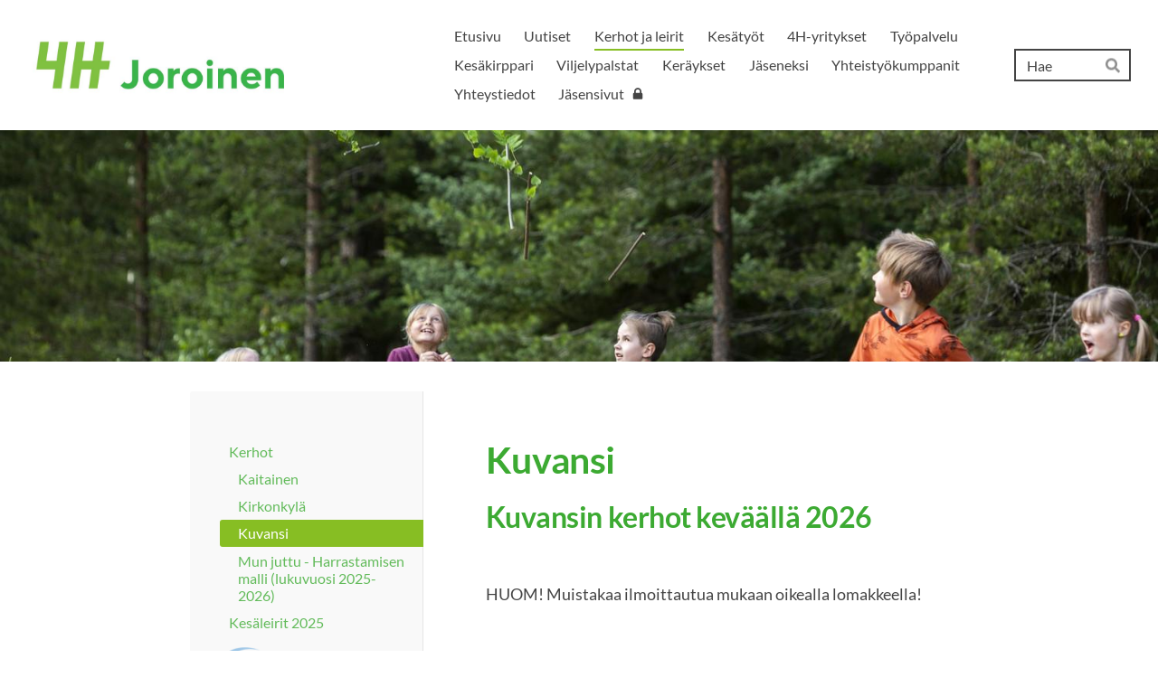

--- FILE ---
content_type: text/html; charset=utf-8
request_url: https://joroinen.4h.fi/toiminta/kerhot/kuvansi/
body_size: 9005
content:
<!DOCTYPE html>
<html class="no-js" lang="fi">

<head>
  <title>Kuvansi - Joroisten 4H-yhdistys ry.</title>
  <meta charset="utf-8">
  <meta name="viewport" content="width=device-width,initial-scale=1.0">
  <link rel="preconnect" href="https://fonts.avoine.com" crossorigin>
  <link rel="preconnect" href="https://bin.yhdistysavain.fi" crossorigin>
  <script data-cookieconsent="ignore">
    document.documentElement.classList.replace('no-js', 'js')
  </script>
  
  <link href="https://fonts.avoine.com/fonts/lato/ya.css" rel="stylesheet" class="font-import">
  <link rel="stylesheet" href="/@css/browsing-1.css?b1769602717s1620302808072">
  
<link rel="canonical" href="https://joroinen.4h.fi/toiminta/kerhot/kuvansi/"><meta name="description" content="Kuvansin kerhot keväällä 2026 HUOM! Muistakaa ilmoittautua mukaan oikealla lomakkeella! Kokki-kerho 1 (ensimmäinen lomake) maanantaisin 12.1. alkaen klo 17.00-18.30 Seurakunnan kerhotilassa,…"><link rel="image_src" href="https://bin.yhdistysavain.fi/1579880/yscobcEOOTFTBoFTnMh90VZvsl/avi_logo-fi_FI.png"><meta itemprop="name" content="Kuvansi"><meta itemprop="url" content="https://joroinen.4h.fi/toiminta/kerhot/kuvansi/"><meta itemprop="image" content="https://bin.yhdistysavain.fi/1579880/yscobcEOOTFTBoFTnMh90VZvsl/avi_logo-fi_FI.png"><meta property="og:type" content="website"><meta property="og:title" content="Kuvansi"><meta property="og:url" content="https://joroinen.4h.fi/toiminta/kerhot/kuvansi/"><meta property="og:image" content="https://bin.yhdistysavain.fi/1579880/yscobcEOOTFTBoFTnMh90VZvsl/avi_logo-fi_FI.png"><meta property="og:image:width" content="224"><meta property="og:image:height" content="61"><meta property="og:description" content="Kuvansin kerhot keväällä 2026 HUOM! Muistakaa ilmoittautua mukaan oikealla lomakkeella! Kokki-kerho 1 (ensimmäinen lomake) maanantaisin 12.1. alkaen klo 17.00-18.30 Seurakunnan kerhotilassa,…"><meta property="og:site_name" content="Joroisten 4H-yhdistys ry."><meta name="twitter:card" content="summary_large_image"><meta name="twitter:title" content="Kuvansi"><meta name="twitter:description" content="Kuvansin kerhot keväällä 2026 HUOM! Muistakaa ilmoittautua mukaan oikealla lomakkeella! Kokki-kerho 1 (ensimmäinen lomake) maanantaisin 12.1. alkaen klo 17.00-18.30 Seurakunnan kerhotilassa,…"><meta name="twitter:image" content="https://bin.yhdistysavain.fi/1579880/yscobcEOOTFTBoFTnMh90VZvsl/avi_logo-fi_FI.png"><link rel="preload" as="image" href="https://bin.yhdistysavain.fi/1579880/3XA66IGeMOcCr3VdZ4Gk0VZxiu/joroinen.jpg"><link rel="preload" as="image" href="https://bin.yhdistysavain.fi/1579880/3HOG30GnRgeNuSZJZ7GO0VZxGr/Metsasalapoliisit5_Marjaana%20Daily%20Hero.jpg" imagesrcset="https://bin.yhdistysavain.fi/1579880/3HOG30GnRgeNuSZJZ7GO0VZxGr@500&#x3D;Ml7k6ee8eA/Metsasalapoliisit5_Marjaana%20Daily%20Hero.jpg 500w, https://bin.yhdistysavain.fi/1579880/3HOG30GnRgeNuSZJZ7GO0VZxGr@1000&#x3D;xetXvCopNC/Metsasalapoliisit5_Marjaana%20Daily%20Hero.jpg 1000w, https://bin.yhdistysavain.fi/1579880/3HOG30GnRgeNuSZJZ7GO0VZxGr@1500&#x3D;EyKxKPCZH8/Metsasalapoliisit5_Marjaana%20Daily%20Hero.jpg 1500w, https://bin.yhdistysavain.fi/1579880/3HOG30GnRgeNuSZJZ7GO0VZxGr@2000&#x3D;bwtVOTrXnf/Metsasalapoliisit5_Marjaana%20Daily%20Hero.jpg 2000w, https://bin.yhdistysavain.fi/1579880/3HOG30GnRgeNuSZJZ7GO0VZxGr@2500&#x3D;l7YawSlJx4/Metsasalapoliisit5_Marjaana%20Daily%20Hero.jpg 2500w, https://bin.yhdistysavain.fi/1579880/3HOG30GnRgeNuSZJZ7GO0VZxGr@3000&#x3D;yGGC8YChUx/Metsasalapoliisit5_Marjaana%20Daily%20Hero.jpg 3000w, https://bin.yhdistysavain.fi/1579880/3HOG30GnRgeNuSZJZ7GO0VZxGr@3500&#x3D;9tg5Pe6Bxm/Metsasalapoliisit5_Marjaana%20Daily%20Hero.jpg 3500w, https://bin.yhdistysavain.fi/1579880/3HOG30GnRgeNuSZJZ7GO0VZxGr/Metsasalapoliisit5_Marjaana%20Daily%20Hero.jpg 4000w">

  
  <script type="module" src="/@res/ssr-browsing/ssr-browsing.js?b1769602717"></script>
</head>

<body data-styles-page-id="1">
  
  
  <div id="app" class=""><a class="skip-link noindex" href="#start-of-content">Siirry sivun sisältöön</a><div class="bartender"><!----><div class="d4-mobile-bar noindex"><div class="d4-mobile-bar__col d4-mobile-bar__col--fill"><div class="d4-mobile-bar__item"><a class="d4-logo d4-logo--horizontal d4-logo--mobileBar noindex" href="/"><div class="d4-logo__image"></div><div class="d4-logo__textWrap"><span class="d4-logo__text">Joroisten 4H-yhdistys ry.</span></div></a></div></div><div class="d4-mobile-bar__col"><button class="d4-mobile-bar__item d4-offcanvas-toggle" data-bartender-toggle="top"><span aria-hidden="true" class="icon d4-offcanvas-toggle__icon"><svg style="fill: currentColor; width: 17px; height: 17px" width="1792" height="1792" viewBox="0 0 1792 1792" xmlns="http://www.w3.org/2000/svg">
  <path d="M1664 1344v128q0 26-19 45t-45 19h-1408q-26 0-45-19t-19-45v-128q0-26 19-45t45-19h1408q26 0 45 19t19 45zm0-512v128q0 26-19 45t-45 19h-1408q-26 0-45-19t-19-45v-128q0-26 19-45t45-19h1408q26 0 45 19t19 45zm0-512v128q0 26-19 45t-45 19h-1408q-26 0-45-19t-19-45v-128q0-26 19-45t45-19h1408q26 0 45 19t19 45z"/>
</svg>
</span><span class="d4-offcanvas-toggle__text sr-only">Haku ja valikko</span></button></div><!----></div><div class="d4-canvas bartender__content"><header><div class="d4-background-layers"><div class="d4-background-layer d4-background-layer--brightness"></div><div class="d4-background-layer d4-background-layer--overlay"></div><div class="d4-background-layer d4-background-layer--fade"></div></div><div class="d4-header-wrapper"><div class="flex"><div class="flex__logo"><a class="d4-logo d4-logo--horizontal d4-logo--legacy noindex" href="/"><div class="d4-logo__image"></div><div class="d4-logo__textWrap"><span class="d4-logo__text">Joroisten 4H-yhdistys ry.</span></div></a></div><div class="flex__nav"><nav class="d4-main-nav"><ul class="d4-main-nav__list" tabindex="-1"><!--[--><li class="d4-main-nav__item d4-main-nav__item--level-1"><a class="d4-main-nav__link" href="/" aria-current="false"><!----><span class="d4-main-nav__title">Etusivu</span><!----></a><!----></li><li class="d4-main-nav__item d4-main-nav__item--level-1"><a class="d4-main-nav__link" href="/uutiset/" aria-current="false"><!----><span class="d4-main-nav__title">Uutiset</span><!----></a><!----></li><li class="d4-main-nav__item d4-main-nav__item--level-1 d4-main-nav__item--parent nav__item--has-children"><a class="d4-main-nav__link" href="/toiminta/" aria-current="false"><!----><span class="d4-main-nav__title">Kerhot ja leirit</span><!----></a><!----></li><li class="d4-main-nav__item d4-main-nav__item--level-1 nav__item--has-children"><a class="d4-main-nav__link" href="/kesatyot/" aria-current="false"><!----><span class="d4-main-nav__title">Kesätyöt</span><!----></a><!----></li><li class="d4-main-nav__item d4-main-nav__item--level-1 nav__item--has-children"><a class="d4-main-nav__link" href="/4h-yritykset/" aria-current="false"><!----><span class="d4-main-nav__title">4H-yritykset</span><!----></a><!----></li><li class="d4-main-nav__item d4-main-nav__item--level-1 nav__item--has-children"><a class="d4-main-nav__link" href="/tyopalvelu/" aria-current="false"><!----><span class="d4-main-nav__title">Työpalvelu</span><!----></a><!----></li><li class="d4-main-nav__item d4-main-nav__item--level-1"><a class="d4-main-nav__link" href="/kesakirppari/" aria-current="false"><!----><span class="d4-main-nav__title">Kesäkirppari</span><!----></a><!----></li><li class="d4-main-nav__item d4-main-nav__item--level-1 nav__item--has-children"><a class="d4-main-nav__link" href="/viljelypalstat/" aria-current="false"><!----><span class="d4-main-nav__title">Viljelypalstat</span><!----></a><!----></li><li class="d4-main-nav__item d4-main-nav__item--level-1 nav__item--has-children"><a class="d4-main-nav__link" href="/keraykset/" aria-current="false"><!----><span class="d4-main-nav__title">Keräykset</span><!----></a><!----></li><li class="d4-main-nav__item d4-main-nav__item--level-1"><a class="d4-main-nav__link" href="/jaseneksi/" aria-current="false"><!----><span class="d4-main-nav__title">Jäseneksi</span><!----></a><!----></li><li class="d4-main-nav__item d4-main-nav__item--level-1"><a class="d4-main-nav__link" href="/yhteistyokumppanit/" aria-current="false"><!----><span class="d4-main-nav__title">Yhteistyökumppanit</span><!----></a><!----></li><li class="d4-main-nav__item d4-main-nav__item--level-1 nav__item--has-children"><a class="d4-main-nav__link" href="/yhteystiedot-2/" aria-current="false"><!----><span class="d4-main-nav__title">Yhteystiedot</span><!----></a><!----></li><li class="d4-main-nav__item d4-main-nav__item--level-1"><a class="d4-main-nav__link" href="/jasensivut/" aria-current="false"><!----><span class="d4-main-nav__title">Jäsensivut</span><span aria-hidden="true" class="icon d4-main-nav__icon"><svg style="fill: currentColor; width: 10px; height: 10px" width="1792" height="1792" viewBox="0 0 1792 1792" xmlns="http://www.w3.org/2000/svg">
  <path d="M640 768h512v-192q0-106-75-181t-181-75-181 75-75 181v192zm832 96v576q0 40-28 68t-68 28h-960q-40 0-68-28t-28-68v-576q0-40 28-68t68-28h32v-192q0-184 132-316t316-132 316 132 132 316v192h32q40 0 68 28t28 68z"/>
</svg>
</span></a><!----></li><!--]--></ul></nav><form action="/@search" method="get" class="d4-theme-search noindex d4-theme-search--header"><div class="d4-theme-search__field d4-theme-search__field--query"><label for="search-desktop-q" class="d4-theme-search__label sr-only">Haku</label><input class="d4-theme-search__input" type="search" id="search-desktop-q" name="q" placeholder="Hae" autocomplete="off" required><button class="d4-theme-search__submit" type="submit"><span aria-hidden="true" class="icon d4-theme-search__icon"><svg style="fill: currentColor; width: 12px; height: 12px" xmlns="http://www.w3.org/2000/svg" viewBox="0 0 512 512"><path d="M505 442.7L405.3 343c-4.5-4.5-10.6-7-17-7H372c27.6-35.3 44-79.7 44-128C416 93.1 322.9 0 208 0S0 93.1 0 208s93.1 208 208 208c48.3 0 92.7-16.4 128-44v16.3c0 6.4 2.5 12.5 7 17l99.7 99.7c9.4 9.4 24.6 9.4 33.9 0l28.3-28.3c9.4-9.4 9.4-24.6.1-34zM208 336c-70.7 0-128-57.2-128-128 0-70.7 57.2-128 128-128 70.7 0 128 57.2 128 128 0 70.7-57.2 128-128 128z"></path></svg>
</span><span class="sr-only">Hae</span></button></div></form></div></div></div><!--[--><!--]--></header><div class="d4-canvas-wrapper"><div class="has-children content"><aside><nav class="d4-sub-nav"><ul class="d4-sub-nav__list" tabindex="-1"><!--[--><li class="d4-sub-nav__item d4-sub-nav__item--level-1 d4-sub-nav__item--parent nav__item--has-children"><a class="d4-sub-nav__link" href="/toiminta/kerhot/" aria-current="false"><!----><span class="d4-sub-nav__title">Kerhot</span><!----></a><!--[--><!----><ul class="d4-sub-nav__list" tabindex="-1" id="nav__list--15" aria-label="Sivun Kerhot alasivut"><!--[--><li class="d4-sub-nav__item d4-sub-nav__item--level-2"><a class="d4-sub-nav__link" href="/toiminta/kerhot/kaitainen/" aria-current="false"><!----><span class="d4-sub-nav__title">Kaitainen</span><!----></a><!----></li><li class="d4-sub-nav__item d4-sub-nav__item--level-2"><a class="d4-sub-nav__link" href="/toiminta/kerhot/kirkonkyla/" aria-current="false"><!----><span class="d4-sub-nav__title">Kirkonkylä</span><!----></a><!----></li><li class="d4-sub-nav__item d4-sub-nav__item--level-2 d4-sub-nav__item--parent d4-sub-nav__item--current"><a class="d4-sub-nav__link" href="/toiminta/kerhot/kuvansi/" aria-current="page"><!----><span class="d4-sub-nav__title">Kuvansi</span><!----></a><!----></li><li class="d4-sub-nav__item d4-sub-nav__item--level-2"><a class="d4-sub-nav__link" href="/toiminta/kerhot/mun-juttu-harrastamisen-malli-joroi/" aria-current="false"><!----><span class="d4-sub-nav__title">Mun juttu - Harrastamisen malli (lukuvuosi 2025-2026)</span><!----></a><!----></li><!--]--></ul><!--]--></li><li class="d4-sub-nav__item d4-sub-nav__item--level-1"><a class="d4-sub-nav__link" href="/toiminta/leirit/" aria-current="false"><!----><span class="d4-sub-nav__title">Kesäleirit 2025</span><!----></a><!----></li><!--]--></ul></nav><div class="zone-container"><div class="zone" data-zone-id="75sidebar"><!----><!--[--><!--[--><div class="widget-container" id="wc-Ro1XoCQ0OoVswVUmrtFa"><div id="widget-Ro1XoCQ0OoVswVUmrtFa" class="widget widget-image"><!--[--><figure class="widget-image__figure"><div class="d4-image-container" style="max-width:224px;"><div style="padding-bottom:27.232142857142858%;"><img src="https://bin.yhdistysavain.fi/1579880/yscobcEOOTFTBoFTnMh90VZvsl/avi_logo-fi_FI.png" width="224" height="61" alt></div></div><figcaption class="widget-image__figcaption">Itä-Suomen aluehallintoviraston osarahoittamaa kerhotoimintaa</figcaption></figure><!--]--></div></div><!--]--><!--]--><!----></div><!----></div></aside><main role="main" id="start-of-content"><div class="zone-container"><div class="zone" data-zone-id="50main"><!----><!--[--><!--[--><div class="widget-container" id="wc-qn9hqMqkkJkJhlVgp11Z"><div id="widget-qn9hqMqkkJkJhlVgp11Z" class="widget widget-text"><!--[--><div><h1>Kuvansi</h1></div><!--]--></div></div><!--]--><!--[--><div class="widget-container" id="wc-pcHFJZwFjwjWWiS9ngON"><div id="widget-pcHFJZwFjwjWWiS9ngON" class="widget widget-text"><!--[--><div><h2><strong>Kuvansin kerhot keväällä 2026</strong></h2><p> </p><p>HUOM! Muistakaa ilmoittautua mukaan oikealla lomakkeella!</p><p> </p><h3>Kokki-kerho 1 (ensimmäinen lomake)</h3><p><strong>maanantaisin 12.1. alkaen klo 17.00-18.30</strong></p><p>Seurakunnan kerhotilassa, Kaupparinteentie 8 a 8-9</p><p>Kokki-kerho on suunnattu 1-3 lk alakoululaisille. Kerho kokoontuu viikoittain toukokuun puoliväliin saakka (ei loma-aikoina). Kerhossa kokkaillaan ja leivotaan ja kerholaisten toiveet otetaan huomioon ohjelmaa tehtäessä. Mukaan mahtuu 12 kerholaista. Tarvikemaksu 15 €/lukukausi. Ohjaajina: Heidi Intke ja Eveliina Kautto.</p><p> </p><h3><strong>Kokki-kerho 2 (toinen lomake)</strong></h3><p><strong>torstaisin 15.1. alkaen klo 17.00-18.30</strong></p><p>Seurakunnan kerhotilassa, Kaupparinteentie 8 a 8-9</p><p>Kokki-kerho on suunnattu 4-6 lk alakoululaisille. Kerho kokoontuu viikoittain toukokuun puoliväliin saakka (ei loma-aikoina). Kerhossa kokkaillaan ja leivotaan ja kerholaisten toiveet otetaan huomioon ohjelmaa tehtäessä. Mukaan mahtuu 12 kerholaista. Tarvikemaksu 15 €/lukukausi. Ohjaajina: Heidi Intke ja Eveliina Kautto.</p><p> </p><p>Huom! Joroisten 4H-yhdistyksen jäseniltä ei laskuteta kerhojen tarvikemaksua.</p><p>Lisätietoja: Eveliina Kautto p. 050 546 5335 tai sähköpostilla joroinen@4h.fi</p><p>Ilmoittautuminen alla olevalla lomakkeella tai kerhossa jaettavalla vastaavalla lomakkeella. Kerhoon voi tulla tutustumaan ilman ilmoittautumista.</p></div><!--]--></div></div><!--]--><!--[--><div class="widget-container" id="wc-fIqIp3gwmQ8YIeDR3U0u"><div id="widget-fIqIp3gwmQ8YIeDR3U0u" class="widget widget-form"><!--[--><div><noscript class="noindex">Kytke selaimesi asetuksista Javascript käyttöön, jotta voit lähettää tämän lomakkeen.</noscript><!--[--><!----><form class="d4-form d4-form--noSpacing d4-form--wide d4-form--site d4-form--hidden" method="post" action="/@form/post"><!--[--><!--]--><div class="d4-form__content" tabindex="-1"><div class="d4-input-wrap"><div class="d4-input-wrap__content"><!--[--><!--[--><!--[--><!--[--><div class="d4-form-content" style=""><!--[--><div><h2><strong><em>Kuvansin Kokkikerho 1</em></strong></h2><p>* Tähdellä merkityt kohdat ovat pakollisia.</p></div><!--]--></div><!--]--><!--[--><div class="d4-input-base d4-input d4-input-base--labelLeft d4-input-base--required" style=""><label for="form-field-fIqIp3gwmQ8YIeDR3U0u-WAV4U56nETsQAd8U8P8W" class="d4-label d4-label--left d4-label--required"><div class="d4-label__text"><!--[--><!--[--><!--[-->Kerholaisen nimi:<!--]--><!--]--><!--]--><span class="d4-label__asterisk" aria-hidden="true"> *</span></div></label><div class="d4-input-base__content"><!--[--><div class="d4-input__content"><!----><input class="d4-input__input d4-input__input--radius-left d4-input__input--radius-right" id="form-field-fIqIp3gwmQ8YIeDR3U0u-WAV4U56nETsQAd8U8P8W" type="text" autocomplete="off" spellcheck="false" required style=""><!----><!----></div><!--]--><!----><!----><div class="d4-input-wrap d4-input-base__after"><div class="d4-input-wrap__content"><!--[--><!--]--></div></div></div></div><!--]--><!--[--><div class="d4-input-base d4-input d4-input-base--labelLeft d4-input-base--required" style=""><label for="form-field-fIqIp3gwmQ8YIeDR3U0u-rA8rYgERrukyTZaSSdUT" class="d4-label d4-label--left d4-label--required"><div class="d4-label__text"><!--[--><!--[--><!--[-->Kerholaisen syntymäaika:<!--]--><!--]--><!--]--><span class="d4-label__asterisk" aria-hidden="true"> *</span></div></label><div class="d4-input-base__content"><!--[--><div class="d4-input__content"><!----><input class="d4-input__input d4-input__input--radius-left d4-input__input--radius-right" id="form-field-fIqIp3gwmQ8YIeDR3U0u-rA8rYgERrukyTZaSSdUT" type="text" autocomplete="off" spellcheck="false" required style=""><!----><!----></div><!--]--><!----><!----><div class="d4-input-wrap d4-input-base__after"><div class="d4-input-wrap__content"><!--[--><!--]--></div></div></div></div><!--]--><!--[--><div class="d4-input-base d4-textarea d4-input-base--labelLeft d4-input-base--required" style=""><label for="form-field-fIqIp3gwmQ8YIeDR3U0u-ZNdyUR400GGkoqFba9DI" class="d4-label d4-label--left d4-label--required"><div class="d4-label__text"><!--[--><!--[--><!--[-->Kerholaisen osoite:<!--]--><!--]--><!--]--><span class="d4-label__asterisk" aria-hidden="true"> *</span></div></label><div class="d4-input-base__content"><!--[--><textarea class="d4-textarea__input" id="form-field-fIqIp3gwmQ8YIeDR3U0u-ZNdyUR400GGkoqFba9DI" required rows="3" autocomplete="off" spellcheck="false"></textarea><!--]--><!----><!----><div class="d4-input-wrap d4-input-base__after"><div class="d4-input-wrap__content"><!--[--><!--]--></div></div></div></div><!--]--><!--[--><div class="d4-input-base d4-input d4-input-base--labelLeft" style=""><label for="form-field-fIqIp3gwmQ8YIeDR3U0u-vlfmTJf99vPNt2sSJT0x" class="d4-label d4-label--left"><div class="d4-label__text"><!--[--><!--[--><!--[-->Kerholaisen puhelinnumero:<!--]--><!--]--><!--]--><!----></div></label><div class="d4-input-base__content"><!--[--><div class="d4-input__content"><!----><input class="d4-input__input d4-input__input--radius-left d4-input__input--radius-right" id="form-field-fIqIp3gwmQ8YIeDR3U0u-vlfmTJf99vPNt2sSJT0x" type="text" autocomplete="off" spellcheck="false" style=""><!----><!----></div><!--]--><!----><!----><div class="d4-input-wrap d4-input-base__after"><div class="d4-input-wrap__content"><!--[--><!--]--></div></div></div></div><!--]--><!--[--><div class="d4-input-base d4-textarea d4-input-base--labelLeft" style=""><label for="form-field-fIqIp3gwmQ8YIeDR3U0u-nRgrWv4iXj4DvyKvpZR3" class="d4-label d4-label--left"><div class="d4-label__text"><!--[--><!--[--><!--[-->Allergiat, yliherkkyydet tai muuta huomioitavaa:<!--]--><!--]--><!--]--><!----></div></label><div class="d4-input-base__content"><!--[--><textarea class="d4-textarea__input" id="form-field-fIqIp3gwmQ8YIeDR3U0u-nRgrWv4iXj4DvyKvpZR3" rows="3" autocomplete="off" spellcheck="false"></textarea><!--]--><!----><!----><div class="d4-input-wrap d4-input-base__after"><div class="d4-input-wrap__content"><!--[--><!--]--></div></div></div></div><!--]--><!--[--><div class="d4-input-base d4-input d4-input-base--labelLeft d4-input-base--required" style=""><label for="form-field-fIqIp3gwmQ8YIeDR3U0u-gFR4I3nsfaN2TRdIfApz" class="d4-label d4-label--left d4-label--required"><div class="d4-label__text"><!--[--><!--[--><!--[-->Huoltajan nimi:<!--]--><!--]--><!--]--><span class="d4-label__asterisk" aria-hidden="true"> *</span></div></label><div class="d4-input-base__content"><!--[--><div class="d4-input__content"><!----><input class="d4-input__input d4-input__input--radius-left d4-input__input--radius-right" id="form-field-fIqIp3gwmQ8YIeDR3U0u-gFR4I3nsfaN2TRdIfApz" type="text" autocomplete="off" spellcheck="false" required style=""><!----><!----></div><!--]--><!----><!----><div class="d4-input-wrap d4-input-base__after"><div class="d4-input-wrap__content"><!--[--><!--]--></div></div></div></div><!--]--><!--[--><div class="d4-input-base d4-input d4-input-base--labelLeft d4-input-base--required" style=""><label for="form-field-fIqIp3gwmQ8YIeDR3U0u-AnucOiLnmQedXiGAj3E9" class="d4-label d4-label--left d4-label--required"><div class="d4-label__text"><!--[--><!--[--><!--[-->Huoltajan puhelinnumero:<!--]--><!--]--><!--]--><span class="d4-label__asterisk" aria-hidden="true"> *</span></div></label><div class="d4-input-base__content"><!--[--><div class="d4-input__content"><!----><input class="d4-input__input d4-input__input--radius-left d4-input__input--radius-right" id="form-field-fIqIp3gwmQ8YIeDR3U0u-AnucOiLnmQedXiGAj3E9" type="text" autocomplete="off" spellcheck="false" required style=""><!----><!----></div><!--]--><!----><!----><div class="d4-input-wrap d4-input-base__after"><div class="d4-input-wrap__content"><!--[--><!--]--></div></div></div></div><!--]--><!--[--><div class="d4-input-base d4-input d4-input-base--labelLeft d4-input-base--required" style=""><label for="form-field-fIqIp3gwmQ8YIeDR3U0u-KGa54lGSwvCJxbFZdewr" class="d4-label d4-label--left d4-label--required"><div class="d4-label__text"><!--[--><!--[--><!--[-->Huoltajan sähköposti:<!--]--><!--]--><!--]--><span class="d4-label__asterisk" aria-hidden="true"> *</span></div></label><div class="d4-input-base__content"><!--[--><div class="d4-input__content"><!----><input class="d4-input__input d4-input__input--radius-left d4-input__input--radius-right" id="form-field-fIqIp3gwmQ8YIeDR3U0u-KGa54lGSwvCJxbFZdewr" type="email" autocomplete="off" spellcheck="false" required style=""><!----><!----></div><!--]--><!----><!----><div class="d4-input-wrap d4-input-base__after"><div class="d4-input-wrap__content"><!--[--><!--]--></div></div></div></div><!--]--><!--[--><fieldset id="form-field-fIqIp3gwmQ8YIeDR3U0u-6vWcF7dOF3fBCvSSjrrw" class="d4-fieldset"><div class="d4-fieldset__wrap d4-fieldset__wrap--labelLeft"><div class="d4-fieldset__legendWrap d4-fieldset__legendWrap--left"><legend class="d4-fieldset__legend d4-fieldset__legend--left d4-fieldset__legend--required">Saako lasta valokuvata ja kuvia käyttää 4H:n viestinnässä?<span class="d4-fieldset__asterisk" aria-hidden="true"> *</span></legend></div><div class="d4-fieldset__content"><div class="d4-input-wrap"><div class="d4-input-wrap__content"><!--[--><!--[--><!--[--><div class="d4-input-base d4-radio" style=""><!----><div class="d4-input-base__content"><!--[--><label for="form-field-fIqIp3gwmQ8YIeDR3U0u-6vWcF7dOF3fBCvSSjrrw-ntACINVH6rATd15JAwNt" class="d4-label d4-label--noSpacing d4-label--indent d4-radio__label"><div class="d4-label__text"><!--[--><input class="d4-radio__input" type="radio" id="form-field-fIqIp3gwmQ8YIeDR3U0u-6vWcF7dOF3fBCvSSjrrw-ntACINVH6rATd15JAwNt" value="ntACINVH6rATd15JAwNt"><div class="d4-radio__boxWrap"><span class="d4-radio__box"><span class="d4-radio__tick"></span></span></div><span class=""><!--[-->Lapsestani SAA ottaa kuvia kerhossa<!--]--></span><!--]--><!----></div></label><!----><!--]--><!----><!----><div class="d4-input-wrap d4-input-base__after d4-input-base__after--indent"><div class="d4-input-wrap__content"><!--[--><!--]--></div></div></div></div><div class="d4-input-base d4-radio" style=""><!----><div class="d4-input-base__content"><!--[--><label for="form-field-fIqIp3gwmQ8YIeDR3U0u-6vWcF7dOF3fBCvSSjrrw-YklR3ti8chuZF7JaDZRv" class="d4-label d4-label--noSpacing d4-label--indent d4-radio__label"><div class="d4-label__text"><!--[--><input class="d4-radio__input" type="radio" id="form-field-fIqIp3gwmQ8YIeDR3U0u-6vWcF7dOF3fBCvSSjrrw-YklR3ti8chuZF7JaDZRv" value="YklR3ti8chuZF7JaDZRv"><div class="d4-radio__boxWrap"><span class="d4-radio__box"><span class="d4-radio__tick"></span></span></div><span class=""><!--[-->Lapsestani EI SAA ottaa kuvia kerhossa<!--]--></span><!--]--><!----></div></label><!----><!--]--><!----><!----><div class="d4-input-wrap d4-input-base__after d4-input-base__after--indent"><div class="d4-input-wrap__content"><!--[--><!--]--></div></div></div></div><!--]--><!--]--><!--]--></div></div></div></div></fieldset><!--]--><!--[--><fieldset id="form-field-fIqIp3gwmQ8YIeDR3U0u-v0u9VI45S81lrUB7LhVc" class="d4-fieldset"><div class="d4-fieldset__wrap d4-fieldset__wrap--labelLeft"><div class="d4-fieldset__legendWrap d4-fieldset__legendWrap--left"><legend class="d4-fieldset__legend d4-fieldset__legend--left d4-fieldset__legend--required">Jäsenyys Joroisten 4H-yhdistyksessä:<span class="d4-fieldset__asterisk" aria-hidden="true"> *</span></legend></div><div class="d4-fieldset__content"><div class="d4-input-wrap"><div class="d4-input-wrap__content"><!--[--><!--[--><!--[--><div class="d4-input-base d4-radio" style=""><!----><div class="d4-input-base__content"><!--[--><label for="form-field-fIqIp3gwmQ8YIeDR3U0u-v0u9VI45S81lrUB7LhVc-TDRX0ExTV5QF8axHzvUh" class="d4-label d4-label--noSpacing d4-label--indent d4-radio__label"><div class="d4-label__text"><!--[--><input class="d4-radio__input" type="radio" id="form-field-fIqIp3gwmQ8YIeDR3U0u-v0u9VI45S81lrUB7LhVc-TDRX0ExTV5QF8axHzvUh" value="TDRX0ExTV5QF8axHzvUh"><div class="d4-radio__boxWrap"><span class="d4-radio__box"><span class="d4-radio__tick"></span></span></div><span class=""><!--[-->Kyllä, yksilöjäsenyys<!--]--></span><!--]--><!----></div></label><!----><!--]--><!----><!----><div class="d4-input-wrap d4-input-base__after d4-input-base__after--indent"><div class="d4-input-wrap__content"><!--[--><!--]--></div></div></div></div><div class="d4-input-base d4-radio" style=""><!----><div class="d4-input-base__content"><!--[--><label for="form-field-fIqIp3gwmQ8YIeDR3U0u-v0u9VI45S81lrUB7LhVc-tsmxwl4VsXginniBbHI3" class="d4-label d4-label--noSpacing d4-label--indent d4-radio__label"><div class="d4-label__text"><!--[--><input class="d4-radio__input" type="radio" id="form-field-fIqIp3gwmQ8YIeDR3U0u-v0u9VI45S81lrUB7LhVc-tsmxwl4VsXginniBbHI3" value="tsmxwl4VsXginniBbHI3"><div class="d4-radio__boxWrap"><span class="d4-radio__box"><span class="d4-radio__tick"></span></span></div><span class=""><!--[-->Kyllä, perhejäsenyys<!--]--></span><!--]--><!----></div></label><!----><!--]--><!----><!----><div class="d4-input-wrap d4-input-base__after d4-input-base__after--indent"><div class="d4-input-wrap__content"><!--[--><!--]--></div></div></div></div><div class="d4-input-base d4-radio" style=""><!----><div class="d4-input-base__content"><!--[--><label for="form-field-fIqIp3gwmQ8YIeDR3U0u-v0u9VI45S81lrUB7LhVc-IcebwiAOLODTMWSMHzKQ" class="d4-label d4-label--noSpacing d4-label--indent d4-radio__label"><div class="d4-label__text"><!--[--><input class="d4-radio__input" type="radio" id="form-field-fIqIp3gwmQ8YIeDR3U0u-v0u9VI45S81lrUB7LhVc-IcebwiAOLODTMWSMHzKQ" value="IcebwiAOLODTMWSMHzKQ"><div class="d4-radio__boxWrap"><span class="d4-radio__box"><span class="d4-radio__tick"></span></span></div><span class=""><!--[-->Ei<!--]--></span><!--]--><!----></div></label><!----><!--]--><!----><!----><div class="d4-input-wrap d4-input-base__after d4-input-base__after--indent"><div class="d4-input-wrap__content"><!--[--><!--]--></div></div></div></div><!--]--><!--]--><!--]--></div></div></div></div></fieldset><!--]--><!--]--><div class="widget-form__asv"><!--[--><div class="d4-input-base d4-input" style=""><label for="form-field-fIqIp3gwmQ8YIeDR3U0u-d4asv1" class="d4-label"><div class="d4-label__text"><!--[--><!--[--><!--[-->d4asv1<!--]--><!--]--><!--]--><!----></div></label><div class="d4-input-base__content"><!--[--><div class="d4-input__content"><!----><input class="d4-input__input d4-input__input--radius-left d4-input__input--radius-right" id="form-field-fIqIp3gwmQ8YIeDR3U0u-d4asv1" type="text" autocomplete="off" spellcheck="false" style=""><!----><!----></div><!--]--><!----><!----><div class="d4-input-wrap d4-input-base__after"><div class="d4-input-wrap__content"><!--[--><!--]--></div></div></div></div><div class="d4-input-base d4-input" style=""><label for="form-field-fIqIp3gwmQ8YIeDR3U0u-d4asv2" class="d4-label"><div class="d4-label__text"><!--[--><!--[--><!--[-->d4asv2<!--]--><!--]--><!--]--><!----></div></label><div class="d4-input-base__content"><!--[--><div class="d4-input__content"><!----><input class="d4-input__input d4-input__input--radius-left d4-input__input--radius-right" id="form-field-fIqIp3gwmQ8YIeDR3U0u-d4asv2" type="text" autocomplete="off" spellcheck="false" style="" value="Enter your name"><!----><!----></div><!--]--><!----><!----><div class="d4-input-wrap d4-input-base__after"><div class="d4-input-wrap__content"><!--[--><!--]--></div></div></div></div><div class="d4-input-base d4-input" style=""><label for="form-field-fIqIp3gwmQ8YIeDR3U0u-d4asv3" class="d4-label"><div class="d4-label__text"><!--[--><!--[--><!--[-->d4asv3<!--]--><!--]--><!--]--><!----></div></label><div class="d4-input-base__content"><!--[--><div class="d4-input__content"><!----><input class="d4-input__input d4-input__input--radius-left d4-input__input--radius-right" id="form-field-fIqIp3gwmQ8YIeDR3U0u-d4asv3" type="text" autocomplete="off" spellcheck="false" style=""><!----><!----></div><!--]--><!----><!----><div class="d4-input-wrap d4-input-base__after"><div class="d4-input-wrap__content"><!--[--><!--]--></div></div></div></div><!--]--></div><!----><div class="d4-form-content d4-form-content--indent" style=""><!--[--><button type="submit" class="d4-button d4-button--spacing-normal d4-button--color-primary d4-button--icon-left d4-button--context-website d4-button--text-center" style="" aria-disabled="false"><div class="d4-button__content"><!----><span class="d4-button__text">Lähetä lomake</span></div><!----><!----></button><!--]--></div><!--]--><!--]--></div></div></div><!--[--><!--]--></form><!--]--></div><!--]--></div></div><!--]--><!--[--><div class="widget-container" id="wc-rPgNKjWxnzJwfIoShFSD"><div id="widget-rPgNKjWxnzJwfIoShFSD" class="widget widget-form"><!--[--><div><noscript class="noindex">Kytke selaimesi asetuksista Javascript käyttöön, jotta voit lähettää tämän lomakkeen.</noscript><!--[--><!----><form class="d4-form d4-form--noSpacing d4-form--wide d4-form--site d4-form--hidden" method="post" action="/@form/post"><!--[--><!--]--><div class="d4-form__content" tabindex="-1"><div class="d4-input-wrap"><div class="d4-input-wrap__content"><!--[--><!--[--><!--[--><!--[--><div class="d4-form-content" style=""><!--[--><div><h2><em><strong>Kuvansin Kokkikerho 2</strong></em></h2><p>* Tähdellä merkityt kohdat ovat pakollisia.</p></div><!--]--></div><!--]--><!--[--><div class="d4-input-base d4-input d4-input-base--labelLeft d4-input-base--required" style=""><label for="form-field-rPgNKjWxnzJwfIoShFSD-WAV4U56nETsQAd8U8P8W" class="d4-label d4-label--left d4-label--required"><div class="d4-label__text"><!--[--><!--[--><!--[-->Kerholaisen nimi:<!--]--><!--]--><!--]--><span class="d4-label__asterisk" aria-hidden="true"> *</span></div></label><div class="d4-input-base__content"><!--[--><div class="d4-input__content"><!----><input class="d4-input__input d4-input__input--radius-left d4-input__input--radius-right" id="form-field-rPgNKjWxnzJwfIoShFSD-WAV4U56nETsQAd8U8P8W" type="text" autocomplete="off" spellcheck="false" required style=""><!----><!----></div><!--]--><!----><!----><div class="d4-input-wrap d4-input-base__after"><div class="d4-input-wrap__content"><!--[--><!--]--></div></div></div></div><!--]--><!--[--><div class="d4-input-base d4-input d4-input-base--labelLeft d4-input-base--required" style=""><label for="form-field-rPgNKjWxnzJwfIoShFSD-rA8rYgERrukyTZaSSdUT" class="d4-label d4-label--left d4-label--required"><div class="d4-label__text"><!--[--><!--[--><!--[-->Kerholaisen syntymäaika:<!--]--><!--]--><!--]--><span class="d4-label__asterisk" aria-hidden="true"> *</span></div></label><div class="d4-input-base__content"><!--[--><div class="d4-input__content"><!----><input class="d4-input__input d4-input__input--radius-left d4-input__input--radius-right" id="form-field-rPgNKjWxnzJwfIoShFSD-rA8rYgERrukyTZaSSdUT" type="text" autocomplete="off" spellcheck="false" required style=""><!----><!----></div><!--]--><!----><!----><div class="d4-input-wrap d4-input-base__after"><div class="d4-input-wrap__content"><!--[--><!--]--></div></div></div></div><!--]--><!--[--><div class="d4-input-base d4-textarea d4-input-base--labelLeft d4-input-base--required" style=""><label for="form-field-rPgNKjWxnzJwfIoShFSD-ZNdyUR400GGkoqFba9DI" class="d4-label d4-label--left d4-label--required"><div class="d4-label__text"><!--[--><!--[--><!--[-->Kerholaisen osoite:<!--]--><!--]--><!--]--><span class="d4-label__asterisk" aria-hidden="true"> *</span></div></label><div class="d4-input-base__content"><!--[--><textarea class="d4-textarea__input" id="form-field-rPgNKjWxnzJwfIoShFSD-ZNdyUR400GGkoqFba9DI" required rows="3" autocomplete="off" spellcheck="false"></textarea><!--]--><!----><!----><div class="d4-input-wrap d4-input-base__after"><div class="d4-input-wrap__content"><!--[--><!--]--></div></div></div></div><!--]--><!--[--><div class="d4-input-base d4-input d4-input-base--labelLeft" style=""><label for="form-field-rPgNKjWxnzJwfIoShFSD-vlfmTJf99vPNt2sSJT0x" class="d4-label d4-label--left"><div class="d4-label__text"><!--[--><!--[--><!--[-->Kerholaisen puhelinnumero:<!--]--><!--]--><!--]--><!----></div></label><div class="d4-input-base__content"><!--[--><div class="d4-input__content"><!----><input class="d4-input__input d4-input__input--radius-left d4-input__input--radius-right" id="form-field-rPgNKjWxnzJwfIoShFSD-vlfmTJf99vPNt2sSJT0x" type="text" autocomplete="off" spellcheck="false" style=""><!----><!----></div><!--]--><!----><!----><div class="d4-input-wrap d4-input-base__after"><div class="d4-input-wrap__content"><!--[--><!--]--></div></div></div></div><!--]--><!--[--><div class="d4-input-base d4-textarea d4-input-base--labelLeft" style=""><label for="form-field-rPgNKjWxnzJwfIoShFSD-nRgrWv4iXj4DvyKvpZR3" class="d4-label d4-label--left"><div class="d4-label__text"><!--[--><!--[--><!--[-->Allergiat, yliherkkyydet tai muuta huomioitavaa:<!--]--><!--]--><!--]--><!----></div></label><div class="d4-input-base__content"><!--[--><textarea class="d4-textarea__input" id="form-field-rPgNKjWxnzJwfIoShFSD-nRgrWv4iXj4DvyKvpZR3" rows="3" autocomplete="off" spellcheck="false"></textarea><!--]--><!----><!----><div class="d4-input-wrap d4-input-base__after"><div class="d4-input-wrap__content"><!--[--><!--]--></div></div></div></div><!--]--><!--[--><div class="d4-input-base d4-input d4-input-base--labelLeft d4-input-base--required" style=""><label for="form-field-rPgNKjWxnzJwfIoShFSD-gFR4I3nsfaN2TRdIfApz" class="d4-label d4-label--left d4-label--required"><div class="d4-label__text"><!--[--><!--[--><!--[-->Huoltajan nimi:<!--]--><!--]--><!--]--><span class="d4-label__asterisk" aria-hidden="true"> *</span></div></label><div class="d4-input-base__content"><!--[--><div class="d4-input__content"><!----><input class="d4-input__input d4-input__input--radius-left d4-input__input--radius-right" id="form-field-rPgNKjWxnzJwfIoShFSD-gFR4I3nsfaN2TRdIfApz" type="text" autocomplete="off" spellcheck="false" required style=""><!----><!----></div><!--]--><!----><!----><div class="d4-input-wrap d4-input-base__after"><div class="d4-input-wrap__content"><!--[--><!--]--></div></div></div></div><!--]--><!--[--><div class="d4-input-base d4-input d4-input-base--labelLeft d4-input-base--required" style=""><label for="form-field-rPgNKjWxnzJwfIoShFSD-AnucOiLnmQedXiGAj3E9" class="d4-label d4-label--left d4-label--required"><div class="d4-label__text"><!--[--><!--[--><!--[-->Huoltajan puhelinnumero:<!--]--><!--]--><!--]--><span class="d4-label__asterisk" aria-hidden="true"> *</span></div></label><div class="d4-input-base__content"><!--[--><div class="d4-input__content"><!----><input class="d4-input__input d4-input__input--radius-left d4-input__input--radius-right" id="form-field-rPgNKjWxnzJwfIoShFSD-AnucOiLnmQedXiGAj3E9" type="text" autocomplete="off" spellcheck="false" required style=""><!----><!----></div><!--]--><!----><!----><div class="d4-input-wrap d4-input-base__after"><div class="d4-input-wrap__content"><!--[--><!--]--></div></div></div></div><!--]--><!--[--><div class="d4-input-base d4-input d4-input-base--labelLeft d4-input-base--required" style=""><label for="form-field-rPgNKjWxnzJwfIoShFSD-KGa54lGSwvCJxbFZdewr" class="d4-label d4-label--left d4-label--required"><div class="d4-label__text"><!--[--><!--[--><!--[-->Huoltajan sähköposti:<!--]--><!--]--><!--]--><span class="d4-label__asterisk" aria-hidden="true"> *</span></div></label><div class="d4-input-base__content"><!--[--><div class="d4-input__content"><!----><input class="d4-input__input d4-input__input--radius-left d4-input__input--radius-right" id="form-field-rPgNKjWxnzJwfIoShFSD-KGa54lGSwvCJxbFZdewr" type="email" autocomplete="off" spellcheck="false" required style=""><!----><!----></div><!--]--><!----><!----><div class="d4-input-wrap d4-input-base__after"><div class="d4-input-wrap__content"><!--[--><!--]--></div></div></div></div><!--]--><!--[--><fieldset id="form-field-rPgNKjWxnzJwfIoShFSD-6vWcF7dOF3fBCvSSjrrw" class="d4-fieldset"><div class="d4-fieldset__wrap d4-fieldset__wrap--labelLeft"><div class="d4-fieldset__legendWrap d4-fieldset__legendWrap--left"><legend class="d4-fieldset__legend d4-fieldset__legend--left d4-fieldset__legend--required">Saako lasta valokuvata ja kuvia käyttää 4H:n viestinnässä?<span class="d4-fieldset__asterisk" aria-hidden="true"> *</span></legend></div><div class="d4-fieldset__content"><div class="d4-input-wrap"><div class="d4-input-wrap__content"><!--[--><!--[--><!--[--><div class="d4-input-base d4-radio" style=""><!----><div class="d4-input-base__content"><!--[--><label for="form-field-rPgNKjWxnzJwfIoShFSD-6vWcF7dOF3fBCvSSjrrw-ntACINVH6rATd15JAwNt" class="d4-label d4-label--noSpacing d4-label--indent d4-radio__label"><div class="d4-label__text"><!--[--><input class="d4-radio__input" type="radio" id="form-field-rPgNKjWxnzJwfIoShFSD-6vWcF7dOF3fBCvSSjrrw-ntACINVH6rATd15JAwNt" value="ntACINVH6rATd15JAwNt"><div class="d4-radio__boxWrap"><span class="d4-radio__box"><span class="d4-radio__tick"></span></span></div><span class=""><!--[-->Lapsestani SAA ottaa kuvia kerhossa<!--]--></span><!--]--><!----></div></label><!----><!--]--><!----><!----><div class="d4-input-wrap d4-input-base__after d4-input-base__after--indent"><div class="d4-input-wrap__content"><!--[--><!--]--></div></div></div></div><div class="d4-input-base d4-radio" style=""><!----><div class="d4-input-base__content"><!--[--><label for="form-field-rPgNKjWxnzJwfIoShFSD-6vWcF7dOF3fBCvSSjrrw-YklR3ti8chuZF7JaDZRv" class="d4-label d4-label--noSpacing d4-label--indent d4-radio__label"><div class="d4-label__text"><!--[--><input class="d4-radio__input" type="radio" id="form-field-rPgNKjWxnzJwfIoShFSD-6vWcF7dOF3fBCvSSjrrw-YklR3ti8chuZF7JaDZRv" value="YklR3ti8chuZF7JaDZRv"><div class="d4-radio__boxWrap"><span class="d4-radio__box"><span class="d4-radio__tick"></span></span></div><span class=""><!--[-->Lapsestani EI SAA ottaa kuvia kerhossa<!--]--></span><!--]--><!----></div></label><!----><!--]--><!----><!----><div class="d4-input-wrap d4-input-base__after d4-input-base__after--indent"><div class="d4-input-wrap__content"><!--[--><!--]--></div></div></div></div><!--]--><!--]--><!--]--></div></div></div></div></fieldset><!--]--><!--[--><fieldset id="form-field-rPgNKjWxnzJwfIoShFSD-v0u9VI45S81lrUB7LhVc" class="d4-fieldset"><div class="d4-fieldset__wrap d4-fieldset__wrap--labelLeft"><div class="d4-fieldset__legendWrap d4-fieldset__legendWrap--left"><legend class="d4-fieldset__legend d4-fieldset__legend--left d4-fieldset__legend--required">Jäsenyys Joroisten 4H-yhdistyksessä:<span class="d4-fieldset__asterisk" aria-hidden="true"> *</span></legend></div><div class="d4-fieldset__content"><div class="d4-input-wrap"><div class="d4-input-wrap__content"><!--[--><!--[--><!--[--><div class="d4-input-base d4-radio" style=""><!----><div class="d4-input-base__content"><!--[--><label for="form-field-rPgNKjWxnzJwfIoShFSD-v0u9VI45S81lrUB7LhVc-TDRX0ExTV5QF8axHzvUh" class="d4-label d4-label--noSpacing d4-label--indent d4-radio__label"><div class="d4-label__text"><!--[--><input class="d4-radio__input" type="radio" id="form-field-rPgNKjWxnzJwfIoShFSD-v0u9VI45S81lrUB7LhVc-TDRX0ExTV5QF8axHzvUh" value="TDRX0ExTV5QF8axHzvUh"><div class="d4-radio__boxWrap"><span class="d4-radio__box"><span class="d4-radio__tick"></span></span></div><span class=""><!--[-->Kyllä, yksilöjäsenyys<!--]--></span><!--]--><!----></div></label><!----><!--]--><!----><!----><div class="d4-input-wrap d4-input-base__after d4-input-base__after--indent"><div class="d4-input-wrap__content"><!--[--><!--]--></div></div></div></div><div class="d4-input-base d4-radio" style=""><!----><div class="d4-input-base__content"><!--[--><label for="form-field-rPgNKjWxnzJwfIoShFSD-v0u9VI45S81lrUB7LhVc-tsmxwl4VsXginniBbHI3" class="d4-label d4-label--noSpacing d4-label--indent d4-radio__label"><div class="d4-label__text"><!--[--><input class="d4-radio__input" type="radio" id="form-field-rPgNKjWxnzJwfIoShFSD-v0u9VI45S81lrUB7LhVc-tsmxwl4VsXginniBbHI3" value="tsmxwl4VsXginniBbHI3"><div class="d4-radio__boxWrap"><span class="d4-radio__box"><span class="d4-radio__tick"></span></span></div><span class=""><!--[-->Kyllä, perhejäsenyys<!--]--></span><!--]--><!----></div></label><!----><!--]--><!----><!----><div class="d4-input-wrap d4-input-base__after d4-input-base__after--indent"><div class="d4-input-wrap__content"><!--[--><!--]--></div></div></div></div><div class="d4-input-base d4-radio" style=""><!----><div class="d4-input-base__content"><!--[--><label for="form-field-rPgNKjWxnzJwfIoShFSD-v0u9VI45S81lrUB7LhVc-IcebwiAOLODTMWSMHzKQ" class="d4-label d4-label--noSpacing d4-label--indent d4-radio__label"><div class="d4-label__text"><!--[--><input class="d4-radio__input" type="radio" id="form-field-rPgNKjWxnzJwfIoShFSD-v0u9VI45S81lrUB7LhVc-IcebwiAOLODTMWSMHzKQ" value="IcebwiAOLODTMWSMHzKQ"><div class="d4-radio__boxWrap"><span class="d4-radio__box"><span class="d4-radio__tick"></span></span></div><span class=""><!--[-->Ei<!--]--></span><!--]--><!----></div></label><!----><!--]--><!----><!----><div class="d4-input-wrap d4-input-base__after d4-input-base__after--indent"><div class="d4-input-wrap__content"><!--[--><!--]--></div></div></div></div><!--]--><!--]--><!--]--></div></div></div></div></fieldset><!--]--><!--]--><div class="widget-form__asv"><!--[--><div class="d4-input-base d4-input" style=""><label for="form-field-rPgNKjWxnzJwfIoShFSD-d4asv1" class="d4-label"><div class="d4-label__text"><!--[--><!--[--><!--[-->d4asv1<!--]--><!--]--><!--]--><!----></div></label><div class="d4-input-base__content"><!--[--><div class="d4-input__content"><!----><input class="d4-input__input d4-input__input--radius-left d4-input__input--radius-right" id="form-field-rPgNKjWxnzJwfIoShFSD-d4asv1" type="text" autocomplete="off" spellcheck="false" style=""><!----><!----></div><!--]--><!----><!----><div class="d4-input-wrap d4-input-base__after"><div class="d4-input-wrap__content"><!--[--><!--]--></div></div></div></div><div class="d4-input-base d4-input" style=""><label for="form-field-rPgNKjWxnzJwfIoShFSD-d4asv2" class="d4-label"><div class="d4-label__text"><!--[--><!--[--><!--[-->d4asv2<!--]--><!--]--><!--]--><!----></div></label><div class="d4-input-base__content"><!--[--><div class="d4-input__content"><!----><input class="d4-input__input d4-input__input--radius-left d4-input__input--radius-right" id="form-field-rPgNKjWxnzJwfIoShFSD-d4asv2" type="text" autocomplete="off" spellcheck="false" style="" value="Enter your name"><!----><!----></div><!--]--><!----><!----><div class="d4-input-wrap d4-input-base__after"><div class="d4-input-wrap__content"><!--[--><!--]--></div></div></div></div><div class="d4-input-base d4-input" style=""><label for="form-field-rPgNKjWxnzJwfIoShFSD-d4asv3" class="d4-label"><div class="d4-label__text"><!--[--><!--[--><!--[-->d4asv3<!--]--><!--]--><!--]--><!----></div></label><div class="d4-input-base__content"><!--[--><div class="d4-input__content"><!----><input class="d4-input__input d4-input__input--radius-left d4-input__input--radius-right" id="form-field-rPgNKjWxnzJwfIoShFSD-d4asv3" type="text" autocomplete="off" spellcheck="false" style=""><!----><!----></div><!--]--><!----><!----><div class="d4-input-wrap d4-input-base__after"><div class="d4-input-wrap__content"><!--[--><!--]--></div></div></div></div><!--]--></div><!----><div class="d4-form-content d4-form-content--indent" style=""><!--[--><button type="submit" class="d4-button d4-button--spacing-normal d4-button--color-primary d4-button--icon-left d4-button--context-website d4-button--text-center" style="" aria-disabled="false"><div class="d4-button__content"><!----><span class="d4-button__text">Lähetä lomake</span></div><!----><!----></button><!--]--></div><!--]--><!--]--></div></div></div><!--[--><!--]--></form><!--]--></div><!--]--></div></div><!--]--><!--]--><!----></div><!----></div></main></div><footer class="d4-footer"><div class="d4-footer__wrap flex"><div class="d4-footer__copylogin copylogin"><span><a id="login-link" href="/@admin/website/?page=%2Ftoiminta%2Fkerhot%2Fkuvansi%2F" target="_top" rel="nofollow" aria-label="Kirjaudu sivustolle"> © </a> Joroisten 4H-yhdistys ry.</span></div><div class="d4-footer__menu footer-menu" data-widget-edit-tip=""><ul><!----><!----><li class="footer-menu__iconItem"><a class="footer-menu__iconLink" href="https://www.facebook.com/joroisten4h/" target="_blank"><span aria-hidden="true" class="icon footer-menu__icon"><svg style="fill: currentColor; width: 16px; height: 16px" width="1792" height="1792" viewBox="0 0 1792 1792" xmlns="http://www.w3.org/2000/svg" fill="#819798">
  <path d="M1343 12v264h-157q-86 0-116 36t-30 108v189h293l-39 296h-254v759h-306v-759h-255v-296h255v-218q0-186 104-288.5t277-102.5q147 0 228 12z"/>
</svg>
</span><span class="sr-only">Facebook</span></a></li><!----><li class="footer-menu__iconItem"><a class="footer-menu__iconLink" href="https://www.instagram.com/4hjoroinen/?hl=fi" target="_blank"><span aria-hidden="true" class="icon footer-menu__icon"><svg style="fill: currentColor; width: 16px; height: 16px" xmlns="http://www.w3.org/2000/svg" viewBox="0 0 448 512">
  <path d="M224.1 141c-63.6 0-114.9 51.3-114.9 114.9s51.3 114.9 114.9 114.9S339 319.5 339 255.9 287.7 141 224.1 141zm0 189.6c-41.1 0-74.7-33.5-74.7-74.7s33.5-74.7 74.7-74.7 74.7 33.5 74.7 74.7-33.6 74.7-74.7 74.7zm146.4-194.3c0 14.9-12 26.8-26.8 26.8-14.9 0-26.8-12-26.8-26.8s12-26.8 26.8-26.8 26.8 12 26.8 26.8zm76.1 27.2c-1.7-35.9-9.9-67.7-36.2-93.9-26.2-26.2-58-34.4-93.9-36.2-37-2.1-147.9-2.1-184.9 0-35.8 1.7-67.6 9.9-93.9 36.1s-34.4 58-36.2 93.9c-2.1 37-2.1 147.9 0 184.9 1.7 35.9 9.9 67.7 36.2 93.9s58 34.4 93.9 36.2c37 2.1 147.9 2.1 184.9 0 35.9-1.7 67.7-9.9 93.9-36.2 26.2-26.2 34.4-58 36.2-93.9 2.1-37 2.1-147.8 0-184.8zM398.8 388c-7.8 19.6-22.9 34.7-42.6 42.6-29.5 11.7-99.5 9-132.1 9s-102.7 2.6-132.1-9c-19.6-7.8-34.7-22.9-42.6-42.6-11.7-29.5-9-99.5-9-132.1s-2.6-102.7 9-132.1c7.8-19.6 22.9-34.7 42.6-42.6 29.5-11.7 99.5-9 132.1-9s102.7-2.6 132.1 9c19.6 7.8 34.7 22.9 42.6 42.6 11.7 29.5 9 99.5 9 132.1s2.7 102.7-9 132.1z"/>
</svg>
</span><span class="sr-only">Instagram</span></a></li><li><a href="https://www.yhdistysavain.fi" class="made-with" target="_blank" rel="noopener">Tehty Yhdistysavaimella</a></li></ul></div></div></footer></div></div><div class="d4-offcanvas d4-offcanvas--top bartender__bar bartender__bar--top" aria-label="Haku ja valikko" mode="float"><div class="d4-offcanvas__searchWrapper"><form action="/@search" method="get" class="d4-theme-search noindex d4-theme-search--mobile"><div class="d4-theme-search__field d4-theme-search__field--query"><label for="search-mobile-q" class="d4-theme-search__label sr-only">Haku</label><input class="d4-theme-search__input" type="search" id="search-mobile-q" name="q" placeholder="Hae" autocomplete="off" required><button class="d4-theme-search__submit" type="submit"><span aria-hidden="true" class="icon d4-theme-search__icon"><svg style="fill: currentColor; width: 12px; height: 12px" xmlns="http://www.w3.org/2000/svg" viewBox="0 0 512 512"><path d="M505 442.7L405.3 343c-4.5-4.5-10.6-7-17-7H372c27.6-35.3 44-79.7 44-128C416 93.1 322.9 0 208 0S0 93.1 0 208s93.1 208 208 208c48.3 0 92.7-16.4 128-44v16.3c0 6.4 2.5 12.5 7 17l99.7 99.7c9.4 9.4 24.6 9.4 33.9 0l28.3-28.3c9.4-9.4 9.4-24.6.1-34zM208 336c-70.7 0-128-57.2-128-128 0-70.7 57.2-128 128-128 70.7 0 128 57.2 128 128 0 70.7-57.2 128-128 128z"></path></svg>
</span><span class="sr-only">Hae</span></button></div></form></div><nav class="d4-mobile-nav"><ul class="d4-mobile-nav__list" tabindex="-1"><!--[--><li class="d4-mobile-nav__item d4-mobile-nav__item--level-1"><a class="d4-mobile-nav__link" href="/" aria-current="false"><!----><span class="d4-mobile-nav__title">Etusivu</span><!----></a><!----></li><li class="d4-mobile-nav__item d4-mobile-nav__item--level-1"><a class="d4-mobile-nav__link" href="/uutiset/" aria-current="false"><!----><span class="d4-mobile-nav__title">Uutiset</span><!----></a><!----></li><li class="d4-mobile-nav__item d4-mobile-nav__item--level-1 d4-mobile-nav__item--parent d4-mobile-nav__item--has-children"><a class="d4-mobile-nav__link" href="/toiminta/" aria-current="false"><!----><span class="d4-mobile-nav__title">Kerhot ja leirit</span><!----></a><!--[--><button class="navExpand navExpand--active" data-text-expand="Näytä sivun Kerhot ja leirit alasivut" data-text-unexpand="Piilota sivun Kerhot ja leirit alasivut" aria-label="Näytä sivun Kerhot ja leirit alasivut" aria-controls="nav__list--14" aria-expanded="true"><span aria-hidden="true" class="icon navExpand__icon navExpand__icon--plus"><svg style="fill: currentColor; width: 14px; height: 14px" width="11" height="11" viewBox="0 0 11 11" xmlns="http://www.w3.org/2000/svg">
  <path d="M11 5.182v.636c0 .227-.08.42-.24.58-.158.16-.35.238-.578.238H6.636v3.546c0 .227-.08.42-.238.58-.16.158-.353.238-.58.238h-.636c-.227 0-.42-.08-.58-.24-.16-.158-.238-.35-.238-.578V6.636H.818c-.227 0-.42-.08-.58-.238C.08 6.238 0 6.045 0 5.818v-.636c0-.227.08-.42.24-.58.158-.16.35-.238.578-.238h3.546V.818c0-.227.08-.42.238-.58.16-.158.353-.238.58-.238h.636c.227 0 .42.08.58.24.16.158.238.35.238.578v3.546h3.546c.227 0 .42.08.58.238.158.16.238.353.238.58z" fill-rule="nonzero"/>
</svg>
</span><span aria-hidden="true" class="icon navExpand__icon navExpand__icon--minus"><svg style="fill: currentColor; width: 14px; height: 14px" width="1792" height="1792" viewBox="0 0 1792 1792" xmlns="http://www.w3.org/2000/svg">
  <path d="M1600 736v192q0 40-28 68t-68 28h-1216q-40 0-68-28t-28-68v-192q0-40 28-68t68-28h1216q40 0 68 28t28 68z"/>
</svg>
</span></button><ul class="d4-mobile-nav__list" tabindex="-1" id="nav__list--14" aria-label="Sivun Kerhot ja leirit alasivut"><!--[--><li class="d4-mobile-nav__item d4-mobile-nav__item--level-2 d4-mobile-nav__item--parent d4-mobile-nav__item--has-children"><a class="d4-mobile-nav__link" href="/toiminta/kerhot/" aria-current="false"><!----><span class="d4-mobile-nav__title">Kerhot</span><!----></a><!--[--><button class="navExpand navExpand--active" data-text-expand="Näytä sivun Kerhot alasivut" data-text-unexpand="Piilota sivun Kerhot alasivut" aria-label="Näytä sivun Kerhot alasivut" aria-controls="nav__list--15" aria-expanded="true"><span aria-hidden="true" class="icon navExpand__icon navExpand__icon--plus"><svg style="fill: currentColor; width: 14px; height: 14px" width="11" height="11" viewBox="0 0 11 11" xmlns="http://www.w3.org/2000/svg">
  <path d="M11 5.182v.636c0 .227-.08.42-.24.58-.158.16-.35.238-.578.238H6.636v3.546c0 .227-.08.42-.238.58-.16.158-.353.238-.58.238h-.636c-.227 0-.42-.08-.58-.24-.16-.158-.238-.35-.238-.578V6.636H.818c-.227 0-.42-.08-.58-.238C.08 6.238 0 6.045 0 5.818v-.636c0-.227.08-.42.24-.58.158-.16.35-.238.578-.238h3.546V.818c0-.227.08-.42.238-.58.16-.158.353-.238.58-.238h.636c.227 0 .42.08.58.24.16.158.238.35.238.578v3.546h3.546c.227 0 .42.08.58.238.158.16.238.353.238.58z" fill-rule="nonzero"/>
</svg>
</span><span aria-hidden="true" class="icon navExpand__icon navExpand__icon--minus"><svg style="fill: currentColor; width: 14px; height: 14px" width="1792" height="1792" viewBox="0 0 1792 1792" xmlns="http://www.w3.org/2000/svg">
  <path d="M1600 736v192q0 40-28 68t-68 28h-1216q-40 0-68-28t-28-68v-192q0-40 28-68t68-28h1216q40 0 68 28t28 68z"/>
</svg>
</span></button><ul class="d4-mobile-nav__list" tabindex="-1" id="nav__list--15" aria-label="Sivun Kerhot alasivut"><!--[--><li class="d4-mobile-nav__item d4-mobile-nav__item--level-3"><a class="d4-mobile-nav__link" href="/toiminta/kerhot/kaitainen/" aria-current="false"><!----><span class="d4-mobile-nav__title">Kaitainen</span><!----></a><!----></li><li class="d4-mobile-nav__item d4-mobile-nav__item--level-3"><a class="d4-mobile-nav__link" href="/toiminta/kerhot/kirkonkyla/" aria-current="false"><!----><span class="d4-mobile-nav__title">Kirkonkylä</span><!----></a><!----></li><li class="d4-mobile-nav__item d4-mobile-nav__item--level-3 d4-mobile-nav__item--parent d4-mobile-nav__item--current"><a class="d4-mobile-nav__link" href="/toiminta/kerhot/kuvansi/" aria-current="page"><!----><span class="d4-mobile-nav__title">Kuvansi</span><!----></a><!----></li><li class="d4-mobile-nav__item d4-mobile-nav__item--level-3"><a class="d4-mobile-nav__link" href="/toiminta/kerhot/mun-juttu-harrastamisen-malli-joroi/" aria-current="false"><!----><span class="d4-mobile-nav__title">Mun juttu - Harrastamisen malli (lukuvuosi 2025-2026)</span><!----></a><!----></li><!--]--></ul><!--]--></li><li class="d4-mobile-nav__item d4-mobile-nav__item--level-2 d4-mobile-nav__item--has-children"><a class="d4-mobile-nav__link" href="/toiminta/leirit/" aria-current="false"><!----><span class="d4-mobile-nav__title">Kesäleirit 2025</span><!----></a><!--[--><button class="navExpand navExpand--active" data-text-expand="Näytä sivun Kesäleirit 2025 alasivut" data-text-unexpand="Piilota sivun Kesäleirit 2025 alasivut" aria-label="Näytä sivun Kesäleirit 2025 alasivut" aria-controls="nav__list--26" aria-expanded="true"><span aria-hidden="true" class="icon navExpand__icon navExpand__icon--plus"><svg style="fill: currentColor; width: 14px; height: 14px" width="11" height="11" viewBox="0 0 11 11" xmlns="http://www.w3.org/2000/svg">
  <path d="M11 5.182v.636c0 .227-.08.42-.24.58-.158.16-.35.238-.578.238H6.636v3.546c0 .227-.08.42-.238.58-.16.158-.353.238-.58.238h-.636c-.227 0-.42-.08-.58-.24-.16-.158-.238-.35-.238-.578V6.636H.818c-.227 0-.42-.08-.58-.238C.08 6.238 0 6.045 0 5.818v-.636c0-.227.08-.42.24-.58.158-.16.35-.238.578-.238h3.546V.818c0-.227.08-.42.238-.58.16-.158.353-.238.58-.238h.636c.227 0 .42.08.58.24.16.158.238.35.238.578v3.546h3.546c.227 0 .42.08.58.238.158.16.238.353.238.58z" fill-rule="nonzero"/>
</svg>
</span><span aria-hidden="true" class="icon navExpand__icon navExpand__icon--minus"><svg style="fill: currentColor; width: 14px; height: 14px" width="1792" height="1792" viewBox="0 0 1792 1792" xmlns="http://www.w3.org/2000/svg">
  <path d="M1600 736v192q0 40-28 68t-68 28h-1216q-40 0-68-28t-28-68v-192q0-40 28-68t68-28h1216q40 0 68 28t28 68z"/>
</svg>
</span></button><ul class="d4-mobile-nav__list" tabindex="-1" id="nav__list--26" aria-label="Sivun Kesäleirit 2025 alasivut"><!--[--><li class="d4-mobile-nav__item d4-mobile-nav__item--level-3 d4-mobile-nav__item--has-children"><a class="d4-mobile-nav__link" href="/toiminta/leirit/paivaleiri-2-6-19-6-2025/" aria-current="false"><!----><span class="d4-mobile-nav__title">Päiväleiri 2.-19.6.2025</span><!----></a><!--[--><button class="navExpand navExpand--active" data-text-expand="Näytä sivun Päiväleiri 2.-19.6.2025 alasivut" data-text-unexpand="Piilota sivun Päiväleiri 2.-19.6.2025 alasivut" aria-label="Näytä sivun Päiväleiri 2.-19.6.2025 alasivut" aria-controls="nav__list--27" aria-expanded="true"><span aria-hidden="true" class="icon navExpand__icon navExpand__icon--plus"><svg style="fill: currentColor; width: 14px; height: 14px" width="11" height="11" viewBox="0 0 11 11" xmlns="http://www.w3.org/2000/svg">
  <path d="M11 5.182v.636c0 .227-.08.42-.24.58-.158.16-.35.238-.578.238H6.636v3.546c0 .227-.08.42-.238.58-.16.158-.353.238-.58.238h-.636c-.227 0-.42-.08-.58-.24-.16-.158-.238-.35-.238-.578V6.636H.818c-.227 0-.42-.08-.58-.238C.08 6.238 0 6.045 0 5.818v-.636c0-.227.08-.42.24-.58.158-.16.35-.238.578-.238h3.546V.818c0-.227.08-.42.238-.58.16-.158.353-.238.58-.238h.636c.227 0 .42.08.58.24.16.158.238.35.238.578v3.546h3.546c.227 0 .42.08.58.238.158.16.238.353.238.58z" fill-rule="nonzero"/>
</svg>
</span><span aria-hidden="true" class="icon navExpand__icon navExpand__icon--minus"><svg style="fill: currentColor; width: 14px; height: 14px" width="1792" height="1792" viewBox="0 0 1792 1792" xmlns="http://www.w3.org/2000/svg">
  <path d="M1600 736v192q0 40-28 68t-68 28h-1216q-40 0-68-28t-28-68v-192q0-40 28-68t68-28h1216q40 0 68 28t28 68z"/>
</svg>
</span></button><ul class="d4-mobile-nav__list" tabindex="-1" id="nav__list--27" aria-label="Sivun Päiväleiri 2.-19.6.2025 alasivut"><!--[--><li class="d4-mobile-nav__item d4-mobile-nav__item--level-4"><a class="d4-mobile-nav__link" href="/toiminta/leirit/paivaleiri-2-6-19-6-2025/ohjelma/" aria-current="false"><!----><span class="d4-mobile-nav__title">Ohjelmarunko päivittäin</span><!----></a><!----></li><!--]--></ul><!--]--></li><li class="d4-mobile-nav__item d4-mobile-nav__item--level-3"><a class="d4-mobile-nav__link" href="/toiminta/leirit/ruokakoulu-23-6-28-6-2025/" aria-current="false"><!----><span class="d4-mobile-nav__title">Ruokakoulu 23.-26.6.2025</span><!----></a><!----></li><li class="d4-mobile-nav__item d4-mobile-nav__item--level-3 d4-mobile-nav__item--has-children"><a class="d4-mobile-nav__link" href="/toiminta/leirit/maatilaseikkailu-leiri-2025/" aria-current="false"><!----><span class="d4-mobile-nav__title">Maatilaseikkailu-leiri 30.6.-3.7.2025</span><!----></a><!--[--><button class="navExpand navExpand--active" data-text-expand="Näytä sivun Maatilaseikkailu-leiri 30.6.-3.7.2025 alasivut" data-text-unexpand="Piilota sivun Maatilaseikkailu-leiri 30.6.-3.7.2025 alasivut" aria-label="Näytä sivun Maatilaseikkailu-leiri 30.6.-3.7.2025 alasivut" aria-controls="nav__list--29" aria-expanded="true"><span aria-hidden="true" class="icon navExpand__icon navExpand__icon--plus"><svg style="fill: currentColor; width: 14px; height: 14px" width="11" height="11" viewBox="0 0 11 11" xmlns="http://www.w3.org/2000/svg">
  <path d="M11 5.182v.636c0 .227-.08.42-.24.58-.158.16-.35.238-.578.238H6.636v3.546c0 .227-.08.42-.238.58-.16.158-.353.238-.58.238h-.636c-.227 0-.42-.08-.58-.24-.16-.158-.238-.35-.238-.578V6.636H.818c-.227 0-.42-.08-.58-.238C.08 6.238 0 6.045 0 5.818v-.636c0-.227.08-.42.24-.58.158-.16.35-.238.578-.238h3.546V.818c0-.227.08-.42.238-.58.16-.158.353-.238.58-.238h.636c.227 0 .42.08.58.24.16.158.238.35.238.578v3.546h3.546c.227 0 .42.08.58.238.158.16.238.353.238.58z" fill-rule="nonzero"/>
</svg>
</span><span aria-hidden="true" class="icon navExpand__icon navExpand__icon--minus"><svg style="fill: currentColor; width: 14px; height: 14px" width="1792" height="1792" viewBox="0 0 1792 1792" xmlns="http://www.w3.org/2000/svg">
  <path d="M1600 736v192q0 40-28 68t-68 28h-1216q-40 0-68-28t-28-68v-192q0-40 28-68t68-28h1216q40 0 68 28t28 68z"/>
</svg>
</span></button><ul class="d4-mobile-nav__list" tabindex="-1" id="nav__list--29" aria-label="Sivun Maatilaseikkailu-leiri 30.6.-3.7.2025 alasivut"><!--[--><li class="d4-mobile-nav__item d4-mobile-nav__item--level-4"><a class="d4-mobile-nav__link" href="/toiminta/leirit/maatilaseikkailu-leiri-2025/ohjeet/" aria-current="false"><!----><span class="d4-mobile-nav__title">Ohjeet </span><!----></a><!----></li><!--]--></ul><!--]--></li><!--]--></ul><!--]--></li><!--]--></ul><!--]--></li><li class="d4-mobile-nav__item d4-mobile-nav__item--level-1 d4-mobile-nav__item--has-children"><a class="d4-mobile-nav__link" href="/kesatyot/" aria-current="false"><!----><span class="d4-mobile-nav__title">Kesätyöt</span><!----></a><!--[--><button class="navExpand navExpand--active" data-text-expand="Näytä sivun Kesätyöt alasivut" data-text-unexpand="Piilota sivun Kesätyöt alasivut" aria-label="Näytä sivun Kesätyöt alasivut" aria-controls="nav__list--36" aria-expanded="true"><span aria-hidden="true" class="icon navExpand__icon navExpand__icon--plus"><svg style="fill: currentColor; width: 14px; height: 14px" width="11" height="11" viewBox="0 0 11 11" xmlns="http://www.w3.org/2000/svg">
  <path d="M11 5.182v.636c0 .227-.08.42-.24.58-.158.16-.35.238-.578.238H6.636v3.546c0 .227-.08.42-.238.58-.16.158-.353.238-.58.238h-.636c-.227 0-.42-.08-.58-.24-.16-.158-.238-.35-.238-.578V6.636H.818c-.227 0-.42-.08-.58-.238C.08 6.238 0 6.045 0 5.818v-.636c0-.227.08-.42.24-.58.158-.16.35-.238.578-.238h3.546V.818c0-.227.08-.42.238-.58.16-.158.353-.238.58-.238h.636c.227 0 .42.08.58.24.16.158.238.35.238.578v3.546h3.546c.227 0 .42.08.58.238.158.16.238.353.238.58z" fill-rule="nonzero"/>
</svg>
</span><span aria-hidden="true" class="icon navExpand__icon navExpand__icon--minus"><svg style="fill: currentColor; width: 14px; height: 14px" width="1792" height="1792" viewBox="0 0 1792 1792" xmlns="http://www.w3.org/2000/svg">
  <path d="M1600 736v192q0 40-28 68t-68 28h-1216q-40 0-68-28t-28-68v-192q0-40 28-68t68-28h1216q40 0 68 28t28 68z"/>
</svg>
</span></button><ul class="d4-mobile-nav__list" tabindex="-1" id="nav__list--36" aria-label="Sivun Kesätyöt alasivut"><!--[--><li class="d4-mobile-nav__item d4-mobile-nav__item--level-2 d4-mobile-nav__item--has-children"><a class="d4-mobile-nav__link" href="/kesatyot/kesatyopaikat-2026/" aria-current="false"><!----><span class="d4-mobile-nav__title">Kesätyöpaikat 2026</span><!----></a><!--[--><button class="navExpand navExpand--active" data-text-expand="Näytä sivun Kesätyöpaikat 2026 alasivut" data-text-unexpand="Piilota sivun Kesätyöpaikat 2026 alasivut" aria-label="Näytä sivun Kesätyöpaikat 2026 alasivut" aria-controls="nav__list--83" aria-expanded="true"><span aria-hidden="true" class="icon navExpand__icon navExpand__icon--plus"><svg style="fill: currentColor; width: 14px; height: 14px" width="11" height="11" viewBox="0 0 11 11" xmlns="http://www.w3.org/2000/svg">
  <path d="M11 5.182v.636c0 .227-.08.42-.24.58-.158.16-.35.238-.578.238H6.636v3.546c0 .227-.08.42-.238.58-.16.158-.353.238-.58.238h-.636c-.227 0-.42-.08-.58-.24-.16-.158-.238-.35-.238-.578V6.636H.818c-.227 0-.42-.08-.58-.238C.08 6.238 0 6.045 0 5.818v-.636c0-.227.08-.42.24-.58.158-.16.35-.238.578-.238h3.546V.818c0-.227.08-.42.238-.58.16-.158.353-.238.58-.238h.636c.227 0 .42.08.58.24.16.158.238.35.238.578v3.546h3.546c.227 0 .42.08.58.238.158.16.238.353.238.58z" fill-rule="nonzero"/>
</svg>
</span><span aria-hidden="true" class="icon navExpand__icon navExpand__icon--minus"><svg style="fill: currentColor; width: 14px; height: 14px" width="1792" height="1792" viewBox="0 0 1792 1792" xmlns="http://www.w3.org/2000/svg">
  <path d="M1600 736v192q0 40-28 68t-68 28h-1216q-40 0-68-28t-28-68v-192q0-40 28-68t68-28h1216q40 0 68 28t28 68z"/>
</svg>
</span></button><ul class="d4-mobile-nav__list" tabindex="-1" id="nav__list--83" aria-label="Sivun Kesätyöpaikat 2026 alasivut"><!--[--><li class="d4-mobile-nav__item d4-mobile-nav__item--level-3"><a class="d4-mobile-nav__link" href="/kesatyot/kesatyopaikat-2026/leiriohjaaja/" aria-current="false"><!----><span class="d4-mobile-nav__title">Leiriohjaaja</span><!----></a><!----></li><li class="d4-mobile-nav__item d4-mobile-nav__item--level-3"><a class="d4-mobile-nav__link" href="/kesatyot/kesatyopaikat-2026/pihapalvelutyontekija/" aria-current="false"><!----><span class="d4-mobile-nav__title">Pihapalvelutyöntekijä</span><!----></a><!----></li><!--]--></ul><!--]--></li><li class="d4-mobile-nav__item d4-mobile-nav__item--level-2"><a class="d4-mobile-nav__link" href="/kesatyot/tyopaikat-2021/" aria-current="false"><!----><span class="d4-mobile-nav__title">Kerhonohjaaja, syksy 2026</span><!----></a><!----></li><!--]--></ul><!--]--></li><li class="d4-mobile-nav__item d4-mobile-nav__item--level-1 d4-mobile-nav__item--has-children"><a class="d4-mobile-nav__link" href="/4h-yritykset/" aria-current="false"><!----><span class="d4-mobile-nav__title">4H-yritykset</span><!----></a><!--[--><button class="navExpand navExpand--active" data-text-expand="Näytä sivun 4H-yritykset alasivut" data-text-unexpand="Piilota sivun 4H-yritykset alasivut" aria-label="Näytä sivun 4H-yritykset alasivut" aria-controls="nav__list--55" aria-expanded="true"><span aria-hidden="true" class="icon navExpand__icon navExpand__icon--plus"><svg style="fill: currentColor; width: 14px; height: 14px" width="11" height="11" viewBox="0 0 11 11" xmlns="http://www.w3.org/2000/svg">
  <path d="M11 5.182v.636c0 .227-.08.42-.24.58-.158.16-.35.238-.578.238H6.636v3.546c0 .227-.08.42-.238.58-.16.158-.353.238-.58.238h-.636c-.227 0-.42-.08-.58-.24-.16-.158-.238-.35-.238-.578V6.636H.818c-.227 0-.42-.08-.58-.238C.08 6.238 0 6.045 0 5.818v-.636c0-.227.08-.42.24-.58.158-.16.35-.238.578-.238h3.546V.818c0-.227.08-.42.238-.58.16-.158.353-.238.58-.238h.636c.227 0 .42.08.58.24.16.158.238.35.238.578v3.546h3.546c.227 0 .42.08.58.238.158.16.238.353.238.58z" fill-rule="nonzero"/>
</svg>
</span><span aria-hidden="true" class="icon navExpand__icon navExpand__icon--minus"><svg style="fill: currentColor; width: 14px; height: 14px" width="1792" height="1792" viewBox="0 0 1792 1792" xmlns="http://www.w3.org/2000/svg">
  <path d="M1600 736v192q0 40-28 68t-68 28h-1216q-40 0-68-28t-28-68v-192q0-40 28-68t68-28h1216q40 0 68 28t28 68z"/>
</svg>
</span></button><ul class="d4-mobile-nav__list" tabindex="-1" id="nav__list--55" aria-label="Sivun 4H-yritykset alasivut"><!--[--><li class="d4-mobile-nav__item d4-mobile-nav__item--level-2 d4-mobile-nav__item--has-children"><a class="d4-mobile-nav__link" href="/4h-yritykset/joroinen/" aria-current="false"><!----><span class="d4-mobile-nav__title">Joroinen</span><!----></a><!--[--><button class="navExpand navExpand--active" data-text-expand="Näytä sivun Joroinen alasivut" data-text-unexpand="Piilota sivun Joroinen alasivut" aria-label="Näytä sivun Joroinen alasivut" aria-controls="nav__list--116" aria-expanded="true"><span aria-hidden="true" class="icon navExpand__icon navExpand__icon--plus"><svg style="fill: currentColor; width: 14px; height: 14px" width="11" height="11" viewBox="0 0 11 11" xmlns="http://www.w3.org/2000/svg">
  <path d="M11 5.182v.636c0 .227-.08.42-.24.58-.158.16-.35.238-.578.238H6.636v3.546c0 .227-.08.42-.238.58-.16.158-.353.238-.58.238h-.636c-.227 0-.42-.08-.58-.24-.16-.158-.238-.35-.238-.578V6.636H.818c-.227 0-.42-.08-.58-.238C.08 6.238 0 6.045 0 5.818v-.636c0-.227.08-.42.24-.58.158-.16.35-.238.578-.238h3.546V.818c0-.227.08-.42.238-.58.16-.158.353-.238.58-.238h.636c.227 0 .42.08.58.24.16.158.238.35.238.578v3.546h3.546c.227 0 .42.08.58.238.158.16.238.353.238.58z" fill-rule="nonzero"/>
</svg>
</span><span aria-hidden="true" class="icon navExpand__icon navExpand__icon--minus"><svg style="fill: currentColor; width: 14px; height: 14px" width="1792" height="1792" viewBox="0 0 1792 1792" xmlns="http://www.w3.org/2000/svg">
  <path d="M1600 736v192q0 40-28 68t-68 28h-1216q-40 0-68-28t-28-68v-192q0-40 28-68t68-28h1216q40 0 68 28t28 68z"/>
</svg>
</span></button><ul class="d4-mobile-nav__list" tabindex="-1" id="nav__list--116" aria-label="Sivun Joroinen alasivut"><!--[--><li class="d4-mobile-nav__item d4-mobile-nav__item--level-3"><a class="d4-mobile-nav__link" href="/4h-yritykset/joroinen/crystal-studeo/" aria-current="false"><!----><span class="d4-mobile-nav__title">Crystal Studeo</span><!----></a><!----></li><li class="d4-mobile-nav__item d4-mobile-nav__item--level-3"><a class="d4-mobile-nav__link" href="/4h-yritykset/joroinen/helmileivokset/" aria-current="false"><!----><span class="d4-mobile-nav__title">Helmileivokset</span><!----></a><!----></li><li class="d4-mobile-nav__item d4-mobile-nav__item--level-3"><a class="d4-mobile-nav__link" href="/4h-yritykset/joroinen/jelppijokke/" aria-current="false"><!----><span class="d4-mobile-nav__title">JelppiJokke</span><!----></a><!----></li><li class="d4-mobile-nav__item d4-mobile-nav__item--level-3"><a class="d4-mobile-nav__link" href="/4h-yritykset/joroinen/pihatyot-kautto/" aria-current="false"><!----><span class="d4-mobile-nav__title">Pihatyöt Kautto</span><!----></a><!----></li><li class="d4-mobile-nav__item d4-mobile-nav__item--level-3"><a class="d4-mobile-nav__link" href="/4h-yritykset/joroinen/t-teittinen/" aria-current="false"><!----><span class="d4-mobile-nav__title">T.Teittinen</span><!----></a><!----></li><li class="d4-mobile-nav__item d4-mobile-nav__item--level-3"><a class="d4-mobile-nav__link" href="/4h-yritykset/joroinen/ulkotyot-huupponen/" aria-current="false"><!----><span class="d4-mobile-nav__title">Ulkotyöt Huupponen</span><!----></a><!----></li><li class="d4-mobile-nav__item d4-mobile-nav__item--level-3"><a class="d4-mobile-nav__link" href="/4h-yritykset/joroinen/viestinta-by-viivi/" aria-current="false"><!----><span class="d4-mobile-nav__title">Viestintä by Viivi</span><!----></a><!----></li><li class="d4-mobile-nav__item d4-mobile-nav__item--level-3"><a class="d4-mobile-nav__link" href="/4h-yritykset/joroinen/viltsun-pihatyot/" aria-current="false"><!----><span class="d4-mobile-nav__title">Viltsun Pihatyöt</span><!----></a><!----></li><!--]--></ul><!--]--></li><li class="d4-mobile-nav__item d4-mobile-nav__item--level-2 d4-mobile-nav__item--has-children"><a class="d4-mobile-nav__link" href="/4h-yritykset/varkaus/" aria-current="false"><!----><span class="d4-mobile-nav__title">Varkaus</span><!----></a><!--[--><button class="navExpand navExpand--active" data-text-expand="Näytä sivun Varkaus alasivut" data-text-unexpand="Piilota sivun Varkaus alasivut" aria-label="Näytä sivun Varkaus alasivut" aria-controls="nav__list--118" aria-expanded="true"><span aria-hidden="true" class="icon navExpand__icon navExpand__icon--plus"><svg style="fill: currentColor; width: 14px; height: 14px" width="11" height="11" viewBox="0 0 11 11" xmlns="http://www.w3.org/2000/svg">
  <path d="M11 5.182v.636c0 .227-.08.42-.24.58-.158.16-.35.238-.578.238H6.636v3.546c0 .227-.08.42-.238.58-.16.158-.353.238-.58.238h-.636c-.227 0-.42-.08-.58-.24-.16-.158-.238-.35-.238-.578V6.636H.818c-.227 0-.42-.08-.58-.238C.08 6.238 0 6.045 0 5.818v-.636c0-.227.08-.42.24-.58.158-.16.35-.238.578-.238h3.546V.818c0-.227.08-.42.238-.58.16-.158.353-.238.58-.238h.636c.227 0 .42.08.58.24.16.158.238.35.238.578v3.546h3.546c.227 0 .42.08.58.238.158.16.238.353.238.58z" fill-rule="nonzero"/>
</svg>
</span><span aria-hidden="true" class="icon navExpand__icon navExpand__icon--minus"><svg style="fill: currentColor; width: 14px; height: 14px" width="1792" height="1792" viewBox="0 0 1792 1792" xmlns="http://www.w3.org/2000/svg">
  <path d="M1600 736v192q0 40-28 68t-68 28h-1216q-40 0-68-28t-28-68v-192q0-40 28-68t68-28h1216q40 0 68 28t28 68z"/>
</svg>
</span></button><ul class="d4-mobile-nav__list" tabindex="-1" id="nav__list--118" aria-label="Sivun Varkaus alasivut"><!--[--><li class="d4-mobile-nav__item d4-mobile-nav__item--level-3"><a class="d4-mobile-nav__link" href="/4h-yritykset/varkaus/sennin-siivouspalvelut/" aria-current="false"><!----><span class="d4-mobile-nav__title">Sennin Siivouspalvelut</span><!----></a><!----></li><li class="d4-mobile-nav__item d4-mobile-nav__item--level-3"><a class="d4-mobile-nav__link" href="/4h-yritykset/varkaus/pihapalvelut-santeri-heino/" aria-current="false"><!----><span class="d4-mobile-nav__title">Pihapalvelut Santeri Heino</span><!----></a><!----></li><!--]--></ul><!--]--></li><!--]--></ul><!--]--></li><li class="d4-mobile-nav__item d4-mobile-nav__item--level-1 d4-mobile-nav__item--has-children"><a class="d4-mobile-nav__link" href="/tyopalvelu/" aria-current="false"><!----><span class="d4-mobile-nav__title">Työpalvelu</span><!----></a><!--[--><button class="navExpand navExpand--active" data-text-expand="Näytä sivun Työpalvelu alasivut" data-text-unexpand="Piilota sivun Työpalvelu alasivut" aria-label="Näytä sivun Työpalvelu alasivut" aria-controls="nav__list--59" aria-expanded="true"><span aria-hidden="true" class="icon navExpand__icon navExpand__icon--plus"><svg style="fill: currentColor; width: 14px; height: 14px" width="11" height="11" viewBox="0 0 11 11" xmlns="http://www.w3.org/2000/svg">
  <path d="M11 5.182v.636c0 .227-.08.42-.24.58-.158.16-.35.238-.578.238H6.636v3.546c0 .227-.08.42-.238.58-.16.158-.353.238-.58.238h-.636c-.227 0-.42-.08-.58-.24-.16-.158-.238-.35-.238-.578V6.636H.818c-.227 0-.42-.08-.58-.238C.08 6.238 0 6.045 0 5.818v-.636c0-.227.08-.42.24-.58.158-.16.35-.238.578-.238h3.546V.818c0-.227.08-.42.238-.58.16-.158.353-.238.58-.238h.636c.227 0 .42.08.58.24.16.158.238.35.238.578v3.546h3.546c.227 0 .42.08.58.238.158.16.238.353.238.58z" fill-rule="nonzero"/>
</svg>
</span><span aria-hidden="true" class="icon navExpand__icon navExpand__icon--minus"><svg style="fill: currentColor; width: 14px; height: 14px" width="1792" height="1792" viewBox="0 0 1792 1792" xmlns="http://www.w3.org/2000/svg">
  <path d="M1600 736v192q0 40-28 68t-68 28h-1216q-40 0-68-28t-28-68v-192q0-40 28-68t68-28h1216q40 0 68 28t28 68z"/>
</svg>
</span></button><ul class="d4-mobile-nav__list" tabindex="-1" id="nav__list--59" aria-label="Sivun Työpalvelu alasivut"><!--[--><li class="d4-mobile-nav__item d4-mobile-nav__item--level-2"><a class="d4-mobile-nav__link" href="/tyopalvelu/tyotilaus/" aria-current="false"><!----><span class="d4-mobile-nav__title">Työtilaus</span><!----></a><!----></li><li class="d4-mobile-nav__item d4-mobile-nav__item--level-2"><a class="d4-mobile-nav__link" href="/tyopalvelu/hinnasto/" aria-current="false"><!----><span class="d4-mobile-nav__title">Hinnasto</span><!----></a><!----></li><!--]--></ul><!--]--></li><li class="d4-mobile-nav__item d4-mobile-nav__item--level-1"><a class="d4-mobile-nav__link" href="/kesakirppari/" aria-current="false"><!----><span class="d4-mobile-nav__title">Kesäkirppari</span><!----></a><!----></li><li class="d4-mobile-nav__item d4-mobile-nav__item--level-1 d4-mobile-nav__item--has-children"><a class="d4-mobile-nav__link" href="/viljelypalstat/" aria-current="false"><!----><span class="d4-mobile-nav__title">Viljelypalstat</span><!----></a><!--[--><button class="navExpand navExpand--active" data-text-expand="Näytä sivun Viljelypalstat alasivut" data-text-unexpand="Piilota sivun Viljelypalstat alasivut" aria-label="Näytä sivun Viljelypalstat alasivut" aria-controls="nav__list--46" aria-expanded="true"><span aria-hidden="true" class="icon navExpand__icon navExpand__icon--plus"><svg style="fill: currentColor; width: 14px; height: 14px" width="11" height="11" viewBox="0 0 11 11" xmlns="http://www.w3.org/2000/svg">
  <path d="M11 5.182v.636c0 .227-.08.42-.24.58-.158.16-.35.238-.578.238H6.636v3.546c0 .227-.08.42-.238.58-.16.158-.353.238-.58.238h-.636c-.227 0-.42-.08-.58-.24-.16-.158-.238-.35-.238-.578V6.636H.818c-.227 0-.42-.08-.58-.238C.08 6.238 0 6.045 0 5.818v-.636c0-.227.08-.42.24-.58.158-.16.35-.238.578-.238h3.546V.818c0-.227.08-.42.238-.58.16-.158.353-.238.58-.238h.636c.227 0 .42.08.58.24.16.158.238.35.238.578v3.546h3.546c.227 0 .42.08.58.238.158.16.238.353.238.58z" fill-rule="nonzero"/>
</svg>
</span><span aria-hidden="true" class="icon navExpand__icon navExpand__icon--minus"><svg style="fill: currentColor; width: 14px; height: 14px" width="1792" height="1792" viewBox="0 0 1792 1792" xmlns="http://www.w3.org/2000/svg">
  <path d="M1600 736v192q0 40-28 68t-68 28h-1216q-40 0-68-28t-28-68v-192q0-40 28-68t68-28h1216q40 0 68 28t28 68z"/>
</svg>
</span></button><ul class="d4-mobile-nav__list" tabindex="-1" id="nav__list--46" aria-label="Sivun Viljelypalstat alasivut"><!--[--><li class="d4-mobile-nav__item d4-mobile-nav__item--level-2"><a class="d4-mobile-nav__link" href="/viljelypalstat/joroinen/" aria-current="false"><!----><span class="d4-mobile-nav__title">Joroinen</span><!----></a><!----></li><li class="d4-mobile-nav__item d4-mobile-nav__item--level-2"><a class="d4-mobile-nav__link" href="/viljelypalstat/varkaus/" aria-current="false"><!----><span class="d4-mobile-nav__title">Varkaus</span><!----></a><!----></li><!--]--></ul><!--]--></li><li class="d4-mobile-nav__item d4-mobile-nav__item--level-1 d4-mobile-nav__item--has-children"><a class="d4-mobile-nav__link" href="/keraykset/" aria-current="false"><!----><span class="d4-mobile-nav__title">Keräykset</span><!----></a><!--[--><button class="navExpand navExpand--active" data-text-expand="Näytä sivun Keräykset alasivut" data-text-unexpand="Piilota sivun Keräykset alasivut" aria-label="Näytä sivun Keräykset alasivut" aria-controls="nav__list--50" aria-expanded="true"><span aria-hidden="true" class="icon navExpand__icon navExpand__icon--plus"><svg style="fill: currentColor; width: 14px; height: 14px" width="11" height="11" viewBox="0 0 11 11" xmlns="http://www.w3.org/2000/svg">
  <path d="M11 5.182v.636c0 .227-.08.42-.24.58-.158.16-.35.238-.578.238H6.636v3.546c0 .227-.08.42-.238.58-.16.158-.353.238-.58.238h-.636c-.227 0-.42-.08-.58-.24-.16-.158-.238-.35-.238-.578V6.636H.818c-.227 0-.42-.08-.58-.238C.08 6.238 0 6.045 0 5.818v-.636c0-.227.08-.42.24-.58.158-.16.35-.238.578-.238h3.546V.818c0-.227.08-.42.238-.58.16-.158.353-.238.58-.238h.636c.227 0 .42.08.58.24.16.158.238.35.238.578v3.546h3.546c.227 0 .42.08.58.238.158.16.238.353.238.58z" fill-rule="nonzero"/>
</svg>
</span><span aria-hidden="true" class="icon navExpand__icon navExpand__icon--minus"><svg style="fill: currentColor; width: 14px; height: 14px" width="1792" height="1792" viewBox="0 0 1792 1792" xmlns="http://www.w3.org/2000/svg">
  <path d="M1600 736v192q0 40-28 68t-68 28h-1216q-40 0-68-28t-28-68v-192q0-40 28-68t68-28h1216q40 0 68 28t28 68z"/>
</svg>
</span></button><ul class="d4-mobile-nav__list" tabindex="-1" id="nav__list--50" aria-label="Sivun Keräykset alasivut"><!--[--><li class="d4-mobile-nav__item d4-mobile-nav__item--level-2"><a class="d4-mobile-nav__link" href="/keraykset/reilu-teko-lannoitesakkikerays-1/" aria-current="false"><!----><span class="d4-mobile-nav__title">Reilu Teko -lannoitesäkkikeräys 1.6.-31.7.2025 Joroisissa</span><!----></a><!----></li><!--]--></ul><!--]--></li><li class="d4-mobile-nav__item d4-mobile-nav__item--level-1"><a class="d4-mobile-nav__link" href="/jaseneksi/" aria-current="false"><!----><span class="d4-mobile-nav__title">Jäseneksi</span><!----></a><!----></li><li class="d4-mobile-nav__item d4-mobile-nav__item--level-1"><a class="d4-mobile-nav__link" href="/yhteistyokumppanit/" aria-current="false"><!----><span class="d4-mobile-nav__title">Yhteistyökumppanit</span><!----></a><!----></li><li class="d4-mobile-nav__item d4-mobile-nav__item--level-1 d4-mobile-nav__item--has-children"><a class="d4-mobile-nav__link" href="/yhteystiedot-2/" aria-current="false"><!----><span class="d4-mobile-nav__title">Yhteystiedot</span><!----></a><!--[--><button class="navExpand navExpand--active" data-text-expand="Näytä sivun Yhteystiedot alasivut" data-text-unexpand="Piilota sivun Yhteystiedot alasivut" aria-label="Näytä sivun Yhteystiedot alasivut" aria-controls="nav__list--69" aria-expanded="true"><span aria-hidden="true" class="icon navExpand__icon navExpand__icon--plus"><svg style="fill: currentColor; width: 14px; height: 14px" width="11" height="11" viewBox="0 0 11 11" xmlns="http://www.w3.org/2000/svg">
  <path d="M11 5.182v.636c0 .227-.08.42-.24.58-.158.16-.35.238-.578.238H6.636v3.546c0 .227-.08.42-.238.58-.16.158-.353.238-.58.238h-.636c-.227 0-.42-.08-.58-.24-.16-.158-.238-.35-.238-.578V6.636H.818c-.227 0-.42-.08-.58-.238C.08 6.238 0 6.045 0 5.818v-.636c0-.227.08-.42.24-.58.158-.16.35-.238.578-.238h3.546V.818c0-.227.08-.42.238-.58.16-.158.353-.238.58-.238h.636c.227 0 .42.08.58.24.16.158.238.35.238.578v3.546h3.546c.227 0 .42.08.58.238.158.16.238.353.238.58z" fill-rule="nonzero"/>
</svg>
</span><span aria-hidden="true" class="icon navExpand__icon navExpand__icon--minus"><svg style="fill: currentColor; width: 14px; height: 14px" width="1792" height="1792" viewBox="0 0 1792 1792" xmlns="http://www.w3.org/2000/svg">
  <path d="M1600 736v192q0 40-28 68t-68 28h-1216q-40 0-68-28t-28-68v-192q0-40 28-68t68-28h1216q40 0 68 28t28 68z"/>
</svg>
</span></button><ul class="d4-mobile-nav__list" tabindex="-1" id="nav__list--69" aria-label="Sivun Yhteystiedot alasivut"><!--[--><li class="d4-mobile-nav__item d4-mobile-nav__item--level-2"><a class="d4-mobile-nav__link" href="/yhteystiedot-2/ota-yhteytta-anna-palautetta/" aria-current="false"><!----><span class="d4-mobile-nav__title">Ota yhteyttä / Anna palautetta</span><!----></a><!----></li><li class="d4-mobile-nav__item d4-mobile-nav__item--level-2"><a class="d4-mobile-nav__link" href="/yhteystiedot-2/hallitus/" aria-current="false"><!----><span class="d4-mobile-nav__title">Hallitus</span><!----></a><!----></li><!--]--></ul><!--]--></li><li class="d4-mobile-nav__item d4-mobile-nav__item--level-1"><a class="d4-mobile-nav__link" href="/jasensivut/" aria-current="false"><!----><span class="d4-mobile-nav__title">Jäsensivut</span><span aria-hidden="true" class="icon d4-mobile-nav__icon"><svg style="fill: currentColor; width: 10px; height: 10px" width="1792" height="1792" viewBox="0 0 1792 1792" xmlns="http://www.w3.org/2000/svg">
  <path d="M640 768h512v-192q0-106-75-181t-181-75-181 75-75 181v192zm832 96v576q0 40-28 68t-68 28h-960q-40 0-68-28t-28-68v-576q0-40 28-68t68-28h32v-192q0-184 132-316t316-132 316 132 132 316v192h32q40 0 68 28t28 68z"/>
</svg>
</span></a><!----></li><!--]--></ul></nav></div></div><!----></div>
  
  
  
  <script data-cookieconsent="ignore">window.__INITIAL_STATE__=[{"targetId":"wc-fIqIp3gwmQ8YIeDR3U0u","propsData":{"widget":{"fields":[{"htmlContent":"\u003Ch2>\u003Cstrong>\u003Cem>Kuvansin Kokkikerho 1\u003C/em>\u003C/strong>\u003C/h2>\u003Cp>* Tähdellä merkityt kohdat ovat pakollisia.\u003C/p>","id":"nVIdmkXP12LgCmF3zCOc","type":"descr"},{"id":"WAV4U56nETsQAd8U8P8W","label":"Kerholaisen nimi:","required":true,"type":"input"},{"id":"rA8rYgERrukyTZaSSdUT","label":"Kerholaisen syntymäaika:","required":true,"type":"input"},{"id":"ZNdyUR400GGkoqFba9DI","label":"Kerholaisen osoite:","required":true,"type":"textarea"},{"id":"vlfmTJf99vPNt2sSJT0x","label":"Kerholaisen puhelinnumero:","required":false,"type":"input"},{"id":"nRgrWv4iXj4DvyKvpZR3","label":"Allergiat, yliherkkyydet tai muuta huomioitavaa:","required":false,"type":"textarea"},{"id":"gFR4I3nsfaN2TRdIfApz","label":"Huoltajan nimi:","required":true,"type":"input"},{"id":"AnucOiLnmQedXiGAj3E9","label":"Huoltajan puhelinnumero:","required":true,"type":"input"},{"id":"KGa54lGSwvCJxbFZdewr","label":"Huoltajan sähköposti:","required":true,"type":"email"},{"id":"6vWcF7dOF3fBCvSSjrrw","label":"Saako lasta valokuvata ja kuvia käyttää 4H:n viestinnässä?","options":[{"id":"ntACINVH6rATd15JAwNt","label":"Lapsestani SAA ottaa kuvia kerhossa"},{"id":"YklR3ti8chuZF7JaDZRv","label":"Lapsestani EI SAA ottaa kuvia kerhossa"}],"required":true,"type":"radio"},{"id":"v0u9VI45S81lrUB7LhVc","label":"Jäsenyys Joroisten 4H-yhdistyksessä:","options":[{"id":"TDRX0ExTV5QF8axHzvUh","label":"Kyllä, yksilöjäsenyys"},{"id":"tsmxwl4VsXginniBbHI3","label":"Kyllä, perhejäsenyys"},{"id":"IcebwiAOLODTMWSMHzKQ","label":"Ei"}],"required":true,"type":"radio"}],"id":"fIqIp3gwmQ8YIeDR3U0u","lastModified":"2025-08-21T07:24:34.756Z","settings":{"submitText":"Lähetä lomake","answerLimit":{"mode":"Hard"}},"type":"form"},"answerLimitOnAndExceeded":false,"pageIsPublic":true,"binServer":"https://bin.yhdistysavain.fi","siteId":1579880},"component":"WidgetForm"},{"targetId":"wc-rPgNKjWxnzJwfIoShFSD","propsData":{"widget":{"fields":[{"htmlContent":"\u003Ch2>\u003Cem>\u003Cstrong>Kuvansin Kokkikerho 2\u003C/strong>\u003C/em>\u003C/h2>\u003Cp>* Tähdellä merkityt kohdat ovat pakollisia.\u003C/p>","id":"nVIdmkXP12LgCmF3zCOc","type":"descr"},{"id":"WAV4U56nETsQAd8U8P8W","label":"Kerholaisen nimi:","required":true,"type":"input"},{"id":"rA8rYgERrukyTZaSSdUT","label":"Kerholaisen syntymäaika:","required":true,"type":"input"},{"id":"ZNdyUR400GGkoqFba9DI","label":"Kerholaisen osoite:","required":true,"type":"textarea"},{"id":"vlfmTJf99vPNt2sSJT0x","label":"Kerholaisen puhelinnumero:","required":false,"type":"input"},{"id":"nRgrWv4iXj4DvyKvpZR3","label":"Allergiat, yliherkkyydet tai muuta huomioitavaa:","required":false,"type":"textarea"},{"id":"gFR4I3nsfaN2TRdIfApz","label":"Huoltajan nimi:","required":true,"type":"input"},{"id":"AnucOiLnmQedXiGAj3E9","label":"Huoltajan puhelinnumero:","required":true,"type":"input"},{"id":"KGa54lGSwvCJxbFZdewr","label":"Huoltajan sähköposti:","required":true,"type":"email"},{"id":"6vWcF7dOF3fBCvSSjrrw","label":"Saako lasta valokuvata ja kuvia käyttää 4H:n viestinnässä?","options":[{"id":"ntACINVH6rATd15JAwNt","label":"Lapsestani SAA ottaa kuvia kerhossa"},{"id":"YklR3ti8chuZF7JaDZRv","label":"Lapsestani EI SAA ottaa kuvia kerhossa"}],"required":true,"type":"radio"},{"id":"v0u9VI45S81lrUB7LhVc","label":"Jäsenyys Joroisten 4H-yhdistyksessä:","options":[{"id":"TDRX0ExTV5QF8axHzvUh","label":"Kyllä, yksilöjäsenyys"},{"id":"tsmxwl4VsXginniBbHI3","label":"Kyllä, perhejäsenyys"},{"id":"IcebwiAOLODTMWSMHzKQ","label":"Ei"}],"required":true,"type":"radio"}],"id":"rPgNKjWxnzJwfIoShFSD","lastModified":"2025-08-21T07:24:34.756Z","settings":{"submitText":"Lähetä lomake","answerLimit":{"mode":"Hard"}},"type":"form"},"answerLimitOnAndExceeded":false,"pageIsPublic":true,"binServer":"https://bin.yhdistysavain.fi","siteId":1579880},"component":"WidgetForm"}]</script>
  <div id="flyout-mount-point" class="flyout-mount-point"></div>
</body>

</html>
